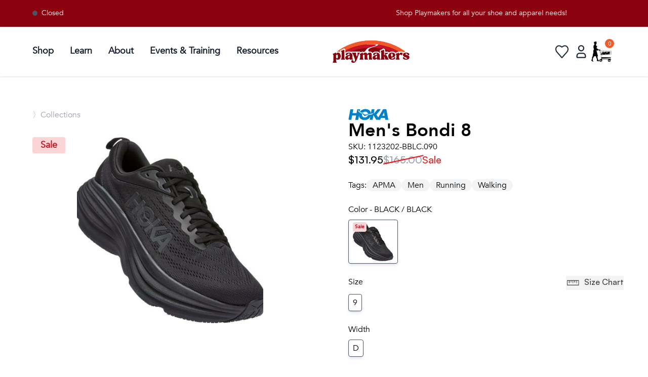

--- FILE ---
content_type: text/html
request_url: https://playmakers.com/products/bondi-8-d
body_size: 17046
content:
<!DOCTYPE html><html lang="en"><head><meta charSet="utf-8"/><meta name="viewport" content="width=device-width,initial-scale=1"/><title>Bondi 8 | Hoka Footwear | Playmakers</title><link rel="stylesheet" href="https://cdn.shopify.com/oxygen-v2/24077/8163/29056/2818897/build/_assets/reset-KNKZJIIQ.css"/><link rel="stylesheet" href="https://cdn.shopify.com/oxygen-v2/24077/8163/29056/2818897/build/_assets/app-2SXWKVQ5.css"/><link rel="stylesheet" href="https://cdn.shopify.com/oxygen-v2/24077/8163/29056/2818897/build/_assets/tailwind-NX7E7A2G.css"/><link rel="stylesheet" href="https://cdn.shopify.com/oxygen-v2/24077/8163/29056/2818897/build/_assets/autocomplete-45XAKCHP.css"/><link rel="preconnect" href="https://cdn.shopify.com"/><link rel="preconnect" href="http://localhost:3000"/><link rel="preconnect" href="https://shop.app"/><link rel="preconnect" href="https://cdn.accentuate.io"/><link rel="icon" type="image/png" href="https://cdn.shopify.com/oxygen-v2/24077/8163/29056/2818897/build/_assets/New_FavIcon-N433WAIJ.png" sizes="48x48"/><script nonce="181ee93023660739f0c580ce7c24bd06" async="">
(function(w,d,s,l,i){
  w[l]=w[l]||[];
  w[l].push({'gtm.start': new Date().getTime(),event:'gtm.js'});
  var f=d.getElementsByTagName(s)[0],
  j=d.createElement(s),dl=l!='dataLayer'?'&l='+l:'';
  j.async=true;j.src='https://www.googletagmanager.com/gtm.js?id='+i+dl;
  f.parentNode.insertBefore(j,f);
})(window,document,'script','dataLayer','GTM-KCGCC7Z8');
</script></head><body><div aria-modal="true" class="overlay gray" id="cart-aside" role="dialog"><button class="close-outside"></button><aside class="bg-gray-50"><div class="flex flex-row justify-between p-4"><h3 class="font-AvenirBold text-2xl text-gray-800">Shopping Cart</h3><button class="close"><svg class="w-[25px] h-[25px] text-gray-800 dark:text-white" aria-hidden="true" xmlns="http://www.w3.org/2000/svg" fill="none" viewBox="0 0 20 20"><path stroke="currentColor" stroke-linecap="round" stroke-linejoin="round" stroke-width="1.8" d="m13 7-6 6m0-6 6 6m6-3a9 9 0 1 1-18 0 9 9 0 0 1 18 0Z"></path></svg></button></div><main><!--$--><div class="cart-main "><div><br/><p>Looks like you haven’t added anything yet, let’s get you started!</p><br/><a data-discover="true" href="/collections/all">Continue shopping →</a></div><div class=""></div></div><!--/$--></main></aside></div><div class="bg-munson-maroon info-banner top-0 left-0 overflow-hidden w-[100%]"><div class="flex justify-between w-full p-4 px-16" data-testid="infoBanner"><div class="min-w-max flex sm:inline-block items-start mr-6 text-sm font-normal text-white w-fit"><div class="hidden sm:inline-block"><div class="flex items-center"><div class="w-2.5 h-2.5 rounded-full bg-gray-600"></div><p class="mx-2">Closed</p></div></div></div><div id="screenWidth" class="flex overflow-hidden w-full justify-center"><p class="flex text-sm font-normal text-white min-w-min" style="position:relative;white-space:nowrap;animation:scroll 40s linear infinite;transform:translateX(100%)">Shop Playmakers for all your shoe and apparel needs!</p><style>@keyframes scroll {from {transform: translateX(100%);}to {transform: translateX(-100%);}}</style></div></div></div><div data-insights-object-id="{{objectID}}" data-insights-position="{{__position}}" data-insights-query-id="{{__queryID}}" class="lg:px-16 py-2.5 sm:px-4 text-black align-middle shadow sticky top-0 bg-white z-50" data-testid="nav"><div class="mx-auto flex items-center justify-between w-full"><nav class="bg-white border-gray-200 dark:border-gray-600 dark:bg-gray-900 min-w-[135px]"><div class="flex  items-center mx-auto max-w-screen-xl py-3"><button data-drawer-target="sidebar-info" data-drawer-toggle="sidebar-info" aria-controls="sidebar-info" type="button" class="inline-flex items-center p-2 ml-3 text-sm  rounded-lg lg:hidden  focus:outline-none focus:ring-2 focus:ring-gray-200 dark:text-gray-400 dark:hover:bg-gray-700 dark:focus:ring-gray-600 mr-2"><span class="sr-only">Open sidebar</span><svg class="h-5 w-5 md:h-7 md:w-7" aria-hidden="true" xmlns="http://www.w3.org/2000/svg" fill="none" viewBox="0 0 17 14"><path stroke="currentColor" stroke-linecap="round" stroke-linejoin="round" stroke-width="1.4" d="M1 1h15M1 7h15M1 13h15"></path></svg></button><div class="flex items-center"><button><svg class="flex lg:hidden h-5 w-5 md:h-7 md:w-7" viewBox="0 0 14 14" fill="none" xmlns="http://www.w3.org/2000/svg"><path d="M10.2439 9.48242C10.9189 8.58242 11.3689 7.38242 11.3689 6.10742C11.3689 3.03242 8.8189 0.482422 5.7439 0.482422C2.6689 0.482422 0.118896 3.03242 0.118896 6.10742C0.118896 9.18242 2.6689 11.7324 5.7439 11.7324C7.0189 11.7324 8.1439 11.3574 9.1189 10.6074L12.5689 13.9824L13.6189 12.8574L10.2439 9.48242ZM5.7439 10.2324C3.4939 10.2324 1.6189 8.35742 1.6189 6.10742C1.6189 3.85742 3.4939 1.98242 5.7439 1.98242C7.9939 1.98242 9.8689 3.85742 9.8689 6.10742C9.8689 8.35742 7.9939 10.2324 5.7439 10.2324Z" fill="black" stroke-width="1.2"></path></svg></button><div class="fixed top-0 left-0 w-full bg-white null z-10 overflow-hidden transition-all duration-500 h-0"><div class="flex justify-between items-center h-full px-4"><div> </div><div class="flex flex-row justify-end"><button><svg class="w-6 h-6 text-gray-800 dark:text-white" aria-hidden="true" xmlns="http://www.w3.org/2000/svg" fill="none" viewBox="0 0 18 10"><path stroke="currentColor" stroke-linecap="round" stroke-linejoin="round" stroke-width="2" d="M13 7 7.674 1.3a.91.91 0 0 0-1.348 0L1 7"></path></svg></button></div></div></div></div><div id="mega-menu-full" class="items-center  justify-between text-sm hidden w-full lg:flex md:w-auto md:order-1 "><ul class="flex flex-col space-x-2 p-4 md:p-0 mt-4 rounded-lg bg-gray-50 md:flex-row md:space-x-8 md:mt-0 md:border-0 md:bg-white dark:bg-gray-800 md:dark:bg-gray-900 dark:border-gray-700" data-testid="nav-links"><li class="py-2 border-b-2 border-white hover:border-[#D61D1D]"><a href="/collections/all" id="mega-menu-full-dropdown-button" data-collapse-toggle="mega-menu-full-dropdown" class="flex items-center md:text-sm lg:text-lg font-bold justify-between w-full py-2 pl-3 pr-4 text-gray-900 rounded md:w-auto hover:bg-gray-100 md:hover:bg-transparent md:border-0  md:p-0 dark:text-white dark:hover-bg-gray-700 dark:hover-text-blue-500 md:dark:hover-bg-transparent dark:border-gray-700">Shop</a></li><li class="py-2 border-b-2 border-white hover:border-[#D61D1D]"><a href="/good-form" id="mega-menu-full-dropdown-button" data-collapse-toggle="mega-menu-full-dropdown" class="flex items-center md:text-sm lg:text-lg font-bold justify-between w-full py-2 pl-3 pr-4 text-gray-900 rounded md:w-auto hover:bg-gray-100 md:hover:bg-transparent md:border-0  md:p-0 dark:text-white dark:hover-bg-gray-700 dark:hover-text-blue-500 md:dark:hover-bg-transparent dark:border-gray-700">Learn</a></li><li class="py-2 border-b-2 border-white hover:border-[#D61D1D]"><a href="/about" id="mega-menu-full-dropdown-button" data-collapse-toggle="mega-menu-full-dropdown" class="flex items-center md:text-sm lg:text-lg font-bold justify-between w-full py-2 pl-3 pr-4 text-gray-900 rounded md:w-auto hover:bg-gray-100 md:hover:bg-transparent md:border-0  md:p-0 dark:text-white dark:hover-bg-gray-700 dark:hover-text-blue-500 md:dark:hover-bg-transparent dark:border-gray-700">About</a></li><li class="py-2 border-b-2 border-white hover:border-[#D61D1D]"><a href="/team-playmakers" id="mega-menu-full-dropdown-button" data-collapse-toggle="mega-menu-full-dropdown" class="flex items-center md:text-sm lg:text-lg font-bold justify-between w-full py-2 pl-3 pr-4 text-gray-900 rounded md:w-auto hover:bg-gray-100 md:hover:bg-transparent md:border-0  md:p-0 dark:text-white dark:hover-bg-gray-700 dark:hover-text-blue-500 md:dark:hover-bg-transparent dark:border-gray-700">Events &amp; Training</a></li><li class="py-2 border-b-2 border-white hover:border-[#D61D1D]"><a href="https://playmakers.com/resources" id="mega-menu-full-dropdown-button" data-collapse-toggle="mega-menu-full-dropdown" class="flex items-center md:text-sm lg:text-lg font-bold justify-between w-full py-2 pl-3 pr-4 text-gray-900  rounded md:w-auto hover:bg-gray-100 md:hover:bg-transparent md:border-0  md:p-0 dark:text-white dark:hover-bg-gray-700 dark:hover-text-blue-500 md:dark:hover-bg-transparent dark:border-gray-700">Resources</a></li></ul></div></div></nav><div class="flex items-center justify-center flex-1"><a href="/" data-testid="logo-link"><div class="max-w-[140px] mx-auto  sm:max-w-[180px] p-2 "><img src="/pm_logo_new.png" class="w-full" alt=""/></div></a></div><div class="items-center inline-flex lg:min-w-[300px] justify-items-end"><div class="hidden md:flex"></div><div class="flex items-center justify-end w-full gap-2 md:gap-2 h-full" role="navigation"><div class="hidden sm:hidden md:hidden lg:block relative"><div></div></div><a href="/favorites" data-testid="favoriteButton"><svg class="w-9 h-9 text-gray-800 dark:text-white hover:scale-125 duration-200" aria-hidden="true" xmlns="http://www.w3.org/2000/svg" fill="none" viewBox="0 0 24 24" data-testid="favoriteIcon"><path stroke="currentColor" stroke-linecap="round" stroke-linejoin="round" stroke-width="1.4" d="M12 6C6.5 1 1 8 5.8 13l6.2 7 6.2-7C23 8 17.5 1 12 6Z"></path></svg></a><!--$--><a href="/account/login" data-testid="accountLink"><svg class="w-10 h-10 text-gray-800 dark:text-white hover:scale-125 duration-200" aria-hidden="true" xmlns="http://www.w3.org/2000/svg" fill="none" viewBox="0 0 24 24" data-testid="accountButtonInactive"><path stroke="currentColor" stroke-width="1.4" d="M7 17v1c0 .6.4 1 1 1h8c.6 0 1-.4 1-1v-1a3 3 0 0 0-3-3h-4a3 3 0 0 0-3 3Zm8-9a3 3 0 1 1-6 0 3 3 0 0 1 6 0Z"></path></svg></a><!--/$--><!--$--><a href="#cart-aside" style="position:relative" class="z-9 mr-4 md:mr-2"><img src="/shopping_cart_lady_2024.jpg" class="md:w-[40px] w-[25px] md:h-[40px] h-[25px]" alt="cart-icon"/><span class="bg-okemos-orange text-white sm:text-md text-xs sm:w-[18px] sm:h-[18px] w-[15px] h-[15px] text-md flex items-center justify-center absolute pointer-events-none right-[-5px] top-[-5px] rounded-full">0</span></a><!--/$--></div></div></div></div><main class="overflow-x-hidden"><section><div class="product mt-8 md:mt-16"><div class="block md:hidden relative"><div class="flex flex-row flex-wrap gap-2 text-md font-AvenirRegular text-gray-400 p-4 pt-0 pb-0 px-8 lg:px-16"><a href="/collections/all" class="hover:cursor-pointer hover:text-gray-600 duration-200" data-testid="breadCrumbsProductAll">〉<!-- -->Collections</a></div><div class="relative"><span class="flex h-fit items-center gap-1 font-semibold dark:bg-cyan-200 dark:text-cyan-800 group-hover:bg-cyan-200 dark:group-hover:bg-cyan-300 p-1 rounded bg-red-200 text-rwl-red w-fit text-sm px-3 py-1.5 absolute top-0 left-0 z-30 ml-8 mt-8" data-testid="saleBadgeMobile"><span>Sale</span></span><img alt="Hoka One One, Bondi 8, Men, Black / Black" decoding="async" height="100" loading="lazy" sizes="(min-width: 45em) 50vw, 100vw" src="https://cdn.shopify.com/s/files/1/0258/5411/5893/products/black.black.jpg?v=1753627347&amp;width=100&amp;height=100&amp;crop=center" srcSet="https://cdn.shopify.com/s/files/1/0258/5411/5893/products/black.black.jpg?v=1753627347&amp;width=200&amp;height=200&amp;crop=center 200w, https://cdn.shopify.com/s/files/1/0258/5411/5893/products/black.black.jpg?v=1753627347&amp;width=400&amp;height=400&amp;crop=center 400w" width="100" class="max-h-[550px] object-contain mt-20 px-8" style="width:100%;aspect-ratio:1/1"/></div></div><div class="hidden product-image w-full box-border md:flex md:justify-start md:flex-col md:content-center"><div class="flex flex-row flex-wrap gap-2 text-md font-AvenirRegular text-gray-400 p-4 pt-0 pb-0 px-8 lg:px-16"><a href="/collections/all" class="hover:cursor-pointer hover:text-gray-600 duration-200" data-testid="breadCrumbsProductAll">〉<!-- -->Collections</a></div><div style="width:50vw;height:60vh;overflow:hidden;position:relative;box-sizing:border-box;padding:2rem;padding-left:4rem"><span class="flex h-fit items-center gap-1 dark:bg-cyan-200 dark:text-cyan-800 group-hover:bg-cyan-200 dark:group-hover:bg-cyan-300 p-1 rounded py-0.5 bg-red-200 text-rwl-red w-fit text-lg px-4 font-bold absolute top-0 left-0 z-30 ml-16 mt-8" data-testid="saleBadge"><span>Sale</span></span><img alt="Hoka One One, Bondi 8, Men, Black / Black" decoding="async" height="100" loading="lazy" src="https://cdn.shopify.com/s/files/1/0258/5411/5893/products/black.black.jpg?v=1753627347&amp;width=100&amp;height=100&amp;crop=center" srcSet="https://cdn.shopify.com/s/files/1/0258/5411/5893/products/black.black.jpg?v=1753627347&amp;width=200&amp;height=200&amp;crop=center 200w, https://cdn.shopify.com/s/files/1/0258/5411/5893/products/black.black.jpg?v=1753627347&amp;width=400&amp;height=400&amp;crop=center 400w" width="100" class="max-h-[60vh] mr-0 object-contain mt-0" style="width:100%;aspect-ratio:1/1;position:absolute;left:0px;top:0px;transform:scale(1);transition:transform 0.2s ease-in-out;max-width:100%;padding:2rem;padding-left:4rem" data-testid="principalImg"/></div><div class="hidden md:flex md:flex-wrap h-fit pl-16 mr-0 gap-2 md:gap-2 p-8 justify-center" data-testid="secondaryImgs"></div></div><div class="product-main pl-8 pr-8 md:pr-16 md:pt-0 flex flex-col justify-between min-w-[50vw] box-border"><div><a class="vendor-logo" href="/collections/hoka"><img alt="Hoka" decoding="async" loading="lazy" src="https://cdn.accentuate.io/7181749813432/11337383870517/hoka-logo-2023-blue-v1676783089797.svg?289x82=&amp;width=100&amp;crop=center" srcSet="https://cdn.accentuate.io/7181749813432/11337383870517/hoka-logo-2023-blue-v1676783089797.svg?289x82=&amp;width=200&amp;crop=center 200w, https://cdn.accentuate.io/7181749813432/11337383870517/hoka-logo-2023-blue-v1676783089797.svg?289x82=&amp;width=400&amp;crop=center 400w, https://cdn.accentuate.io/7181749813432/11337383870517/hoka-logo-2023-blue-v1676783089797.svg?289x82=&amp;width=600&amp;crop=center 600w, https://cdn.accentuate.io/7181749813432/11337383870517/hoka-logo-2023-blue-v1676783089797.svg?289x82=&amp;width=800&amp;crop=center 800w, https://cdn.accentuate.io/7181749813432/11337383870517/hoka-logo-2023-blue-v1676783089797.svg?289x82=&amp;width=1000&amp;crop=center 1000w, https://cdn.accentuate.io/7181749813432/11337383870517/hoka-logo-2023-blue-v1676783089797.svg?289x82=&amp;width=1200&amp;crop=center 1200w, https://cdn.accentuate.io/7181749813432/11337383870517/hoka-logo-2023-blue-v1676783089797.svg?289x82=&amp;width=1400&amp;crop=center 1400w, https://cdn.accentuate.io/7181749813432/11337383870517/hoka-logo-2023-blue-v1676783089797.svg?289x82=&amp;width=1600&amp;crop=center 1600w, https://cdn.accentuate.io/7181749813432/11337383870517/hoka-logo-2023-blue-v1676783089797.svg?289x82=&amp;width=1800&amp;crop=center 1800w, https://cdn.accentuate.io/7181749813432/11337383870517/hoka-logo-2023-blue-v1676783089797.svg?289x82=&amp;width=2000&amp;crop=center 2000w, https://cdn.accentuate.io/7181749813432/11337383870517/hoka-logo-2023-blue-v1676783089797.svg?289x82=&amp;width=2200&amp;crop=center 2200w, https://cdn.accentuate.io/7181749813432/11337383870517/hoka-logo-2023-blue-v1676783089797.svg?289x82=&amp;width=2400&amp;crop=center 2400w, https://cdn.accentuate.io/7181749813432/11337383870517/hoka-logo-2023-blue-v1676783089797.svg?289x82=&amp;width=2600&amp;crop=center 2600w, https://cdn.accentuate.io/7181749813432/11337383870517/hoka-logo-2023-blue-v1676783089797.svg?289x82=&amp;width=2800&amp;crop=center 2800w, https://cdn.accentuate.io/7181749813432/11337383870517/hoka-logo-2023-blue-v1676783089797.svg?289x82=&amp;width=3000&amp;crop=center 3000w" width="100" style="width:15%" data-testid="brandLink"/></a><div class="flex flex-col justify-between"><h1 class="mt-8 text-4xl font-AvenirBold">Men&#x27;s <!-- -->Bondi 8</h1><p class="font-AvenirRegular ">SKU: <!-- -->1123202-BBLC.090</p></div><div class="product-price font-SatoshiMedium text-xl"><div class="product-price-on-sale"><div>$131.95</div><div class="text-gray-400" style="position:relative;display:inline-block"><div>$165.00</div><div style="position:absolute;left:0;top:75%;width:105%;border-bottom:2px solid red;transform:rotate(-12deg);transform-origin:left top"></div></div><p class="font-Satoshi text-red-600"> Sale</p></div></div><br/><div class="flex flex-row gap-4"><p>Tags:</p><ul class=" tags flex flex-row flex-wrap gap-2"><li class="tags bg-gray-100 rounded-full items-center justify-center px-2 md:px-3 whitespace-nowrap hover:bg-gray-200 duration-200"><a href="https://playmakers.com/collections/all?shopify_products%5Bquery%5D=apma">APMA</a></li><li class="tags bg-gray-100 rounded-full items-center justify-center px-2 md:px-3 whitespace-nowrap hover:bg-gray-200 duration-200"><a href="https://playmakers.com/collections/all?shopify_products%5Bquery%5D=men">Men</a></li><li class="tags bg-gray-100 rounded-full items-center justify-center px-2 md:px-3 whitespace-nowrap hover:bg-gray-200 duration-200"><a href="https://playmakers.com/collections/all?shopify_products%5Bquery%5D=running">Running</a></li><li class="tags bg-gray-100 rounded-full items-center justify-center px-2 md:px-3 whitespace-nowrap hover:bg-gray-200 duration-200"><a href="https://playmakers.com/collections/all?shopify_products%5Bquery%5D=walking">Walking</a></li></ul></div><br/><!--$--><div class="product-form"><div class="product-options"><div class="flex flex-row justify-between"><h5>Color - BLACK / BLACK</h5></div><div class="product-options-grid gap-2 mt-2 m-0"><a class="product-options-item rounded border hover:shadow-md transition-all duration-300 ease-in-out shadow-md border-gray-600" data-discover="true" href="/products/bondi-8-d?Color=BLACK+%2F+BLACK"><div class="relative"><img src="https://cdn.shopify.com/s/files/1/0258/5411/5893/products/black.black.jpg?v=1753627347" alt="Hoka One One, Bondi 8, Men, Black / Black" class="w-20"/><span class="flex h-fit items-center gap-1 font-semibold dark:bg-cyan-200 dark:text-cyan-800 group-hover:bg-cyan-200 dark:group-hover:bg-cyan-300 p-1 rounded py-0.5 bg-red-200 text-rwl-red w-fit px-1 text-[10px] absolute top-0 left-0 z-10" data-testid="colorVariantSaleBadge-BLACK / BLACK"><span>Sale</span></span></div></a></div><br/></div><div class="product-options"><div class="flex flex-row justify-between"><h5>Size </h5><div><button class="flex flex-row font-SatoshiMedium hover:underline transition-opacity duration-300 ease-in-out opacity-75 hover:opacity-100"><img class="mr-2" src="/sizeChartRuler.svg" alt="sizeChartRuler"/>Size Chart</button></div></div><div class="product-options-grid gap-2 mt-2 m-0"><a class="product-options-item rounded border hover:shadow-md transition-all duration-300 ease-in-out shadow-md border-gray-600" data-discover="true" href="/products/bondi-8-d?Size=9"><p data-testid="size"> <!-- -->9</p></a></div><br/></div><div class="product-options"><div class="flex flex-row justify-between"><h5>Width </h5></div><div class="product-options-grid gap-2 mt-2 m-0"><a class="product-options-item rounded border hover:shadow-md transition-all duration-300 ease-in-out shadow-md border-gray-600" data-discover="true" href="/products/bondi-8-d?Width=D"><p data-testid="size"> <!-- -->D</p></a></div><br/></div><div class="mb-4"><div class="rounded-md w-fit min-w-[100px] text-xl bg-gray-100 items-center justify-between "><button class="rounded-lg font-AvenirBold  px-3 py-1 mr-2 hover:bg-gray-200">-</button><span class="mx-4">1</span><button class="rounded-lg text-gray-300 font-AvenirBold px-3 py-1 ml-2" disabled="">+</button></div></div><br/><form method="post" action="/cart"><input type="hidden" name="cartFormInput" value="{&quot;action&quot;:&quot;LinesAdd&quot;,&quot;inputs&quot;:{&quot;lines&quot;:[{&quot;merchandiseId&quot;:&quot;gid://shopify/ProductVariant/41764805476536&quot;,&quot;quantity&quot;:1}]}}"/><div class=" add-to-cart w-full flex items-center gap-2"><input name="analytics" type="hidden"/><button type="submit" data-insights-object-id="{{objectID}}" data-insights-position="{{__position}}" data-insights-query-id="{{__queryID}}" class=" add-to-cart-button font-AvenirBold text-xl bg-rwl-red hover:bg-munson-maroon p-2 rounded-full w-full px-12" style="color:white" data-testid="add-to-cart-button">Add to Cart</button><div><svg class="product-page-favorite w-10 h-10 text-gray-800 dark:text-white hover:scale-125 duration-200" aria-hidden="true" xmlns="http://www.w3.org/2000/svg" fill="none" viewBox="0 0 24 24"><path stroke="currentColor" stroke-linecap="round" stroke-linejoin="round" stroke-width="1.4" d="M12 6C6.5 1 1 8 5.8 13l6.2 7 6.2-7C23 8 17.5 1 12 6Z"></path></svg></div></div></form><div class="text-center mt-3"><div class="inline-block"><div class="text-center"><p class="inline-block">Pay in full or in 4 interest-free installments of<!-- --> <span class="font-bold">$<!-- -->32.99</span> <!-- -->with<!-- --> <img src="/ShopPayColor.png" alt="Payment Method Logo" class="h-4 inline-block align-middle"/><span class="cursor-pointer underline hover:text-blue-500 ml-2">Learn more</span></p></div></div></div></div><div class="mt-16"><div class="border-t border-b border-black"><div class="grid grid-cols-1 justify-center "><div class="flex flex-row justify-between"><h2 class="font-AvenirBold md:text-2xl text-xl p-4">The Rundown</h2><svg class="w-[15px] h-[15px] md:w-[17px] md:h-[17px] text-gray-800 dark:text-white justify-center items-center mt-6 mr-2 transform  " aria-hidden="true" xmlns="http://www.w3.org/2000/svg" fill="none" viewBox="0 0 14 8"><path stroke="currentColor" stroke-linecap="round" stroke-linejoin="round" stroke-width="2.7" d="m1 1 5.326 5.7a.909.909 0 0 0 1.348 0L13 1"></path></svg></div></div></div></div><!--/$--><br/></div></div></div></section></main><div class="w-full p-8 md:p-16 flex flex-col md:flex-row gap-8 md:gap-16 justify-between " data-testid="preFooter"><div class="mb-8 md:mb-0 md:w-1/4"><h1 class="text-2xl font-AvenirBold">Come Visit Us</h1><ul><li>2299 West Grand River Ave.</li><li>Okemos, MI 48864</li><li><a href="tel:517-349-3803">517-349-3803</a></li><div class="flex items-center space-x-2"><i><svg stroke="currentColor" fill="currentColor" stroke-width="0" viewBox="0 0 512 512" height="1em" width="1em" xmlns="http://www.w3.org/2000/svg"><path d="M249.4 25.4c12.5-12.5 32.8-12.5 45.3 0s12.5 32.8 0 45.3L269.3 96 416 96c53 0 96 43 96 96v32c0 17.7-14.3 32-32 32s-32-14.3-32-32V192c0-17.7-14.3-32-32-32l-146.7 0 25.4 25.4c12.5 12.5 12.5 32.8 0 45.3s-32.8 12.5-45.3 0l-80-80c-12.5-12.5-12.5-32.8 0-45.3l80-80zm13.3 256l80 80c12.5 12.5 12.5 32.8 0 45.3l-80 80c-12.5 12.5-32.8 12.5-45.3 0s-12.5-32.8 0-45.3L242.7 416 96 416c-17.7 0-32 14.3-32 32v32c0 17.7-14.3 32-32 32s-32-14.3-32-32V448c0-53 43-96 96-96l146.7 0-25.4-25.4c-12.5-12.5-12.5-32.8 0-45.3s32.8-12.5 45.3 0zM384 384a64 64 0 1 1 128 0 64 64 0 1 1 -128 0zM64 192A64 64 0 1 1 64 64a64 64 0 1 1 0 128z"></path></svg></i><a rel="noopener noreferrer" href="https://maps.google.com/maps/dir//Playmakers+2299+W+Grand+River+Ave+Okemos,+MI+48864/@42.7227589,-84.4357544,14z/data=!4m5!4m4!1m0!1m2!1m1!1s0x8822dd53852ccc0b:0x922bd0d5fae6ad7c" target="_blank"><h1 class="font-SatoshiMedium">Directions</h1></a></div></ul></div><div class="mb-8 md:mb-0 md:w-1/4"><h1 class="text-2xl font-AvenirBold">Hours</h1><ul><li><span class="font-AvenirBold">Monday - Friday</span> <!-- -->11:00am - 7:00pm</li><li><span class="font-AvenirBold">Saturday</span> <!-- -->10:00am - 5:00pm</li><li><span class="font-AvenirBold">Sunday</span> <!-- -->Closed</li></ul></div><div class="mb-8 md:mb-0 md:w-1/4"><h1 class="text-2xl font-AvenirBold mb-4">Social</h1><ul class="flex space-x-2 items-center"><a class="text-2xl" href="https://www.facebook.com/Playmakersfit" target="_blank" rel="noopener noreferrer"><img class="w-6" src="https://growing-moonlight-c9cb750c3b.media.strapiapp.com/image_6cd4911a64.png"/></a><a class="text-2xl" href="https://www.instagram.com/playmakersfit/?hl=en" target="_blank" rel="noopener noreferrer"><img class="w-6" src="https://growing-moonlight-c9cb750c3b.media.strapiapp.com/image_cf7dc43434.png"/></a><a class="text-2xl" href="https://www.strava.com/clubs/playmakers" target="_blank" rel="noopener noreferrer"><img class="w-6" src="https://growing-moonlight-c9cb750c3b.media.strapiapp.com/image_6f7b61127d.png"/></a><a class="text-2xl" href="https://www.youtube.com/@playmakersfit" target="_blank" rel="noopener noreferrer"><img class="w-6" src="https://growing-moonlight-c9cb750c3b.media.strapiapp.com/image_0dfb54badd.png"/></a><a class="text-2xl" href="https://www.tiktok.com/@playmakersfit_" target="_blank" rel="noopener noreferrer"><img class="w-6" src="https://growing-moonlight-c9cb750c3b.media.strapiapp.com/Tik_Tok_Thumbnail_7da4b7ab7e.png"/></a></ul></div><div class="mb-8 md:mb-0 md:w-1/4 justify-end"><figure><a href="https://www.therunningevent.com/best-running-stores-2025" target="_blank" rel="noopener noreferrer"><img class="w-20 mb-4" src="/2025-best-running-stores-Logo.svg" alt=""/></a></figure><figure><a href="https://www.runningdiversity.com" target="_blank" rel="noopener noreferrer"><img class="w-20" src="/RIDC_Logo_Letters_Color_RGB_LG1.png" alt=""/></a></figure></div></div><footer data-testid="flowbite-footer" class="bg-munson-maroon flex flex-col md:justify-between w-full p-6"><div class="w-full px-8 md:px-16 mt-8"><div class="flex flex-col w-full justify-between"><div class="flex flex-col md:flex-row md:justify-between"><div><a data-testid="flowbite-footer-brand" href="/" class="mb-4 flex items-center sm:mb-0" width="250" height="90"><img alt="PM Logo" src="/pm_logo_white.png" class="h-16"/><span data-testid="flowbite-footer-brand-span" class="self-center whitespace-nowrap text-2xl font-semibold text-gray-800 dark:text-white"></span></a></div><form class="flex flex-col md:flex-row"><h2 class="mb-6 mr-6 md:ml-6 md:mr-0 lg:mr-6 text-lg mt-8 md:mt-0 font-AvenirBold text-white">Get updates from Playmakers</h2><div class="flex flex-col items-start mb-8 md:mb-0"><div class="flex items-center"><input type="email" placeholder="Email" class="mb-6 text-white text-sm border-b-2 border-l-0 border-r-0 border-t-0 border-white placeholder-font-light placeholder-white bg-munson-maroon submit-input-email-subscription" value=""/><button type="submit" class="mb-8"><svg width="20" height="20" viewBox="0 0 27 27" fill="none" class="transform transition-transform duration-1000 ease-in-out hover:scale-110"><defs></defs><circle r="11.5" cx="13.5" cy="13.5" fill="none" stroke="white" stroke-width="1"></circle><g clip-path="url(#clip0_49_3)"><path d="M13.3832 21.1554L11.6743 19.4464L16.2246 14.8953H5.49683V12.4773H16.2246L11.6743 7.92537L13.384 6.21484L19.999 12.8306C20.1114 12.9428 20.2006 13.0761 20.2614 13.2228C20.3222 13.3695 20.3536 13.5267 20.3536 13.6855C20.3536 13.8443 20.3222 14.0016 20.2614 14.1482C20.2006 14.2949 20.1114 14.4282 19.999 14.5404L13.384 21.1554H13.3832Z" fill="#FFFFFF" transform=""></path></g></svg></button></div></div></form></div><div class="flex flex-row grid-cols-1 flex-wrap justify-between sm:mt-4 sm:grid-cols-7 sm:gap-3"><div class="w-fit lg:col-span-1"><p class="lg:w-[250px] max-w-[60vw] xl:w-[350px] text-sm text-white pt-4 pb-6">At Playmakers, we understand that the land on which we run, walk, and live is the ancestral and traditional lands of the Odawa, Ojibwe, and Potawatomi people. We acknowledge the significance of this land and pledge to uphold, respect, and honor indigenous communities, while also acknowledging the intricate and painful history they have endured.</p></div><div class="w-full lg:w-fit justify-between md:w-auto md:col-span-1"><h1 class="text-white font-AvenirBold text-xl pb-4 pt-4 md:pt-0">Shop</h1><ul data-testid="footer-groupLink" class="flex flex-wrap text-sm dark:text-white flex-col space-y-4 text-white text-opacity-70"><li class="last:mr-0 md:mr-6 mt-0 mb-0"><a href="/collections/men" class="hover:underline">Men</a></li><li class="last:mr-0 md:mr-6 mt-0 mb-0"><a href="/collections/women" class="hover:underline">Women</a></li><li class="last:mr-0 md:mr-6 mt-0 mb-0"><a href="/collections/kids" class="hover:underline">Kids</a></li></ul></div><div class="w-full lg:w-fit justify-between md:w-auto md:col-span-1"><h1 class="text-white font-AvenirBold text-xl pb-4 pt-4 md:pt-0">Learn</h1><ul data-testid="footer-groupLink" class="flex flex-wrap text-sm dark:text-white flex-col space-y-4 text-white text-opacity-70"><li class="last:mr-0 md:mr-6 mt-0 mb-0"><a href="https://www.playmakers.com/good-form" class="hover:underline">Good Form</a></li><li class="last:mr-0 md:mr-6 mt-0 mb-0"><a href="/injury-education-and-clinics" class="hover:underline">Injury Clinics</a></li><li class="last:mr-0 md:mr-6 mt-0 mb-0"><a href="/fit-process" class="hover:underline">Fit Process</a></li><li class="last:mr-0 md:mr-6 mt-0 mb-0"><a href="/blog" class="hover:underline">Blog</a></li></ul></div><div class="w-full lg:w-fit justify-between md:w-auto md:col-span-1"><h1 class="text-white font-AvenirBold text-xl pb-4 pt-4 md:pt-0">About</h1><ul data-testid="footer-groupLink" class="flex flex-wrap text-sm dark:text-white flex-col space-y-4 text-white text-opacity-70"><li class="last:mr-0 md:mr-6 mt-0 mb-0"><a href="/about" class="hover:underline">Who We Are</a></li><li class="last:mr-0 md:mr-6 mt-0 mb-0"><a href="/playmakers-fit-foundation" class="hover:underline">Playmakers Foundation</a></li><li class="last:mr-0 md:mr-6 mt-0 mb-0"><a href="/giving-back" class="hover:underline">Giving Back</a></li><li class="last:mr-0 md:mr-6 mt-0 mb-0"><a href="/inside-the-store" class="hover:underline">Inside the Store</a></li></ul></div><div class="w-full lg:w-fit justify-between md:w-auto md:col-span-1"><h1 class="text-white font-AvenirBold text-xl pb-4 pt-4 md:pt-0">Events</h1><ul data-testid="footer-groupLink" class="flex flex-wrap text-sm dark:text-white flex-col space-y-4 text-white text-opacity-70"><li class="last:mr-0 md:mr-6 mt-0 mb-0"><a href="/team-playmakers" class="hover:underline">Team Playmakers</a></li><li class="last:mr-0 md:mr-6 mt-0 mb-0"><a href="https://www.playmakers.com/playmakers-races" class="hover:underline">Playmakers Races</a></li><li class="last:mr-0 md:mr-6 mt-0 mb-0"><a href="/community-races" class="hover:underline">Community</a></li><li class="last:mr-0 md:mr-6 mt-0 mb-0"><a href="/prep-school-running" class="hover:underline">Prep &amp; Youth Running</a></li></ul></div></div></div><hr data-testid="footer-divider" class="my-6 border-gray-200 sm:mx-auto dark:border-gray-700 lg:my-8 text-white mt-8 w-full"/><div class="sm:flex sm:items-center sm:justify-between"><div data-testid="flowbite-footer-copyright" class="text-sm dark:text-gray-400 sm:text-center text-white mb-4">© <!-- -->2026<a href="//" class="ml-1 hover:underline">Playmakers</a></div></div></div></footer><script nonce="181ee93023660739f0c580ce7c24bd06">((i,s)=>{if(!window.history.state||!window.history.state.key){let l=Math.random().toString(32).slice(2);window.history.replaceState({key:l},"")}try{let d=JSON.parse(sessionStorage.getItem(i)||"{}")[s||window.history.state.key];typeof d=="number"&&window.scrollTo(0,d)}catch(l){console.error(l),sessionStorage.removeItem(i)}})("positions", null)</script><link rel="modulepreload" href="https://cdn.shopify.com/oxygen-v2/24077/8163/29056/2818897/build/manifest-CE54F21B.js"/><link rel="modulepreload" href="https://cdn.shopify.com/oxygen-v2/24077/8163/29056/2818897/build/entry.client-GEZBSVP6.js"/><link rel="modulepreload" href="https://cdn.shopify.com/oxygen-v2/24077/8163/29056/2818897/build/_shared/chunk-KRBOYPIY.js"/><link rel="modulepreload" href="https://cdn.shopify.com/oxygen-v2/24077/8163/29056/2818897/build/_shared/chunk-BBMJOHIA.js"/><link rel="modulepreload" href="https://cdn.shopify.com/oxygen-v2/24077/8163/29056/2818897/build/_shared/chunk-3PXRQUM7.js"/><link rel="modulepreload" href="https://cdn.shopify.com/oxygen-v2/24077/8163/29056/2818897/build/_shared/chunk-CL6XHS2C.js"/><link rel="modulepreload" href="https://cdn.shopify.com/oxygen-v2/24077/8163/29056/2818897/build/_shared/chunk-AGCK3GNT.js"/><link rel="modulepreload" href="https://cdn.shopify.com/oxygen-v2/24077/8163/29056/2818897/build/_shared/chunk-6LYODAX5.js"/><link rel="modulepreload" href="https://cdn.shopify.com/oxygen-v2/24077/8163/29056/2818897/build/_shared/chunk-2RFS5MEV.js"/><link rel="modulepreload" href="https://cdn.shopify.com/oxygen-v2/24077/8163/29056/2818897/build/_shared/chunk-VEWOXDZW.js"/><link rel="modulepreload" href="https://cdn.shopify.com/oxygen-v2/24077/8163/29056/2818897/build/_shared/chunk-Q2Z32XDZ.js"/><link rel="modulepreload" href="https://cdn.shopify.com/oxygen-v2/24077/8163/29056/2818897/build/_shared/chunk-A5MUIKYM.js"/><link rel="modulepreload" href="https://cdn.shopify.com/oxygen-v2/24077/8163/29056/2818897/build/_shared/chunk-BPNZL6QL.js"/><link rel="modulepreload" href="https://cdn.shopify.com/oxygen-v2/24077/8163/29056/2818897/build/_shared/chunk-DOX45EFC.js"/><link rel="modulepreload" href="https://cdn.shopify.com/oxygen-v2/24077/8163/29056/2818897/build/_shared/chunk-5CAADZ7A.js"/><link rel="modulepreload" href="https://cdn.shopify.com/oxygen-v2/24077/8163/29056/2818897/build/_shared/chunk-6LAOOXZL.js"/><link rel="modulepreload" href="https://cdn.shopify.com/oxygen-v2/24077/8163/29056/2818897/build/_shared/chunk-MSLX3CM3.js"/><link rel="modulepreload" href="https://cdn.shopify.com/oxygen-v2/24077/8163/29056/2818897/build/_shared/chunk-CXLQXWVV.js"/><link rel="modulepreload" href="https://cdn.shopify.com/oxygen-v2/24077/8163/29056/2818897/build/_shared/chunk-4K2EKC5Q.js"/><link rel="modulepreload" href="https://cdn.shopify.com/oxygen-v2/24077/8163/29056/2818897/build/_shared/chunk-PHMFDYQU.js"/><link rel="modulepreload" href="https://cdn.shopify.com/oxygen-v2/24077/8163/29056/2818897/build/_shared/chunk-EMDNKJBD.js"/><link rel="modulepreload" href="https://cdn.shopify.com/oxygen-v2/24077/8163/29056/2818897/build/root-CX2P44ZD.js"/><link rel="modulepreload" href="https://cdn.shopify.com/oxygen-v2/24077/8163/29056/2818897/build/_shared/chunk-535J6TXZ.js"/><link rel="modulepreload" href="https://cdn.shopify.com/oxygen-v2/24077/8163/29056/2818897/build/_shared/chunk-FTC755PZ.js"/><link rel="modulepreload" href="https://cdn.shopify.com/oxygen-v2/24077/8163/29056/2818897/build/_shared/chunk-WPF4EYTW.js"/><link rel="modulepreload" href="https://cdn.shopify.com/oxygen-v2/24077/8163/29056/2818897/build/routes/products.$handle-G5DSPL5C.js"/><script nonce="181ee93023660739f0c580ce7c24bd06">window.__remixContext = {"future":{"v3_fetcherPersist":false,"v3_relativeSplatPath":false,"v3_throwAbortReason":false,"v3_routeConfig":false,"v3_singleFetch":false,"v3_lazyRouteDiscovery":false,"unstable_optimizeDeps":false},"state":{"loaderData":{"root":{"cart":{},"footer":{},"header":{"shop":{"id":"gid://shopify/Shop/25854115893","name":"Playmakers","description":"Playmakers is an award-winning footwear and apparel store which has helped customers run, walk, and live better since 1981. Move more and move better with comfortable shoes just for you. Shop Playmakers online and receive free U.S. shipping!","primaryDomain":{"url":"https://playmakersfit.com"},"brand":{"logo":null}},"menu":{"id":"gid://shopify/Menu/108473319477","items":[{"id":"gid://shopify/MenuItem/278380052533","resourceId":null,"tags":[],"title":"About","type":"HTTP","url":"https://www.playmakers.com/about/","items":[{"id":"gid://shopify/MenuItem/278606184501","resourceId":null,"tags":[],"title":"Shop In-Store","type":"HTTP","url":"https://www.playmakers.com/about/shop-in-store/"},{"id":"gid://shopify/MenuItem/278393323573","resourceId":null,"tags":[],"title":"Virtual Fit Session","type":"HTTP","url":"https://www.playmakers.com/homefit-process/"},{"id":"gid://shopify/MenuItem/278380150837","resourceId":null,"tags":[],"title":"Explore the Store","type":"HTTP","url":"https://www.playmakers.com/inside-the-store/"},{"id":"gid://shopify/MenuItem/278380216373","resourceId":null,"tags":[],"title":"Directions","type":"HTTP","url":"https://www.playmakers.com/about/#location"},{"id":"gid://shopify/MenuItem/278380249141","resourceId":null,"tags":[],"title":"Contact","type":"HTTP","url":"https://www.playmakers.com/about/#contact"}]},{"id":"gid://shopify/MenuItem/278380281909","resourceId":null,"tags":[],"title":"Learn","type":"HTTP","url":"https://playmakersfit.com#","items":[{"id":"gid://shopify/MenuItem/278380314677","resourceId":null,"tags":[],"title":"Blog","type":"HTTP","url":"https://www.playmakers.com/blog/"},{"id":"gid://shopify/MenuItem/278380347445","resourceId":null,"tags":[],"title":"Good Form","type":"HTTP","url":"https://www.playmakers.com/good-form"},{"id":"gid://shopify/MenuItem/278380478517","resourceId":null,"tags":[],"title":"Injury Articles","type":"HTTP","url":"https://www.playmakers.com/injury-education-and-clinics/#articles"},{"id":"gid://shopify/MenuItem/278380511285","resourceId":null,"tags":[],"title":"Injury Clinics","type":"HTTP","url":"https://www.playmakers.com/injury-education-and-clinics/"}]},{"id":"gid://shopify/MenuItem/278380544053","resourceId":null,"tags":[],"title":"Races \u0026 Events","type":"HTTP","url":"https://www.playmakers.com/races/","items":[{"id":"gid://shopify/MenuItem/278380576821","resourceId":null,"tags":[],"title":"Playmakers Races","type":"HTTP","url":"https://www.playmakers.com/races/playmakers-races/"},{"id":"gid://shopify/MenuItem/278380609589","resourceId":null,"tags":[],"title":"Races in Greater Lansing","type":"HTTP","url":"https://glraces.playmakers.com/"},{"id":"gid://shopify/MenuItem/278380642357","resourceId":null,"tags":[],"title":"Race Results","type":"HTTP","url":"https://www.playmakers.com/race-results"},{"id":"gid://shopify/MenuItem/278380707893","resourceId":null,"tags":[],"title":"Prep \u0026 Youth Running","type":"HTTP","url":"https://www.playmakers.com/races/prep-school/"},{"id":"gid://shopify/MenuItem/278380773429","resourceId":null,"tags":[],"title":"Race Review","type":"HTTP","url":"https://www.playmakers.com/races/#race-feedback"}]},{"id":"gid://shopify/MenuItem/278380806197","resourceId":null,"tags":[],"title":"Community","type":"HTTP","url":"https://playmakersfit.com#","items":[{"id":"gid://shopify/MenuItem/278380838965","resourceId":null,"tags":[],"title":"Training Teams","type":"HTTP","url":"https://www.playmakers.com/playmakers-fit-foundation/team-playmakers/"},{"id":"gid://shopify/MenuItem/278380871733","resourceId":null,"tags":[],"title":"Playmakers Fitness Foundation","type":"HTTP","url":"https://www.playmakers.com/playmakers-fit-foundation/"},{"id":"gid://shopify/MenuItem/278380904501","resourceId":null,"tags":[],"title":"Giving Back","type":"HTTP","url":"https://www.playmakers.com/giving-back/"},{"id":"gid://shopify/MenuItem/278380937269","resourceId":null,"tags":[],"title":"Request Support","type":"HTTP","url":"https://www.playmakers.com/giving-back#request-support"}]},{"id":"gid://shopify/MenuItem/278381101109","resourceId":null,"tags":[],"title":"Shop","type":"HTTP","url":"https://shop.playmakers.com/collections/all?sort_by=manual","items":[{"id":"gid://shopify/MenuItem/278381133877","resourceId":null,"tags":[],"title":"Footwear","type":"HTTP","url":"https://shop.playmakers.com/collections/footwear"},{"id":"gid://shopify/MenuItem/278381330485","resourceId":null,"tags":[],"title":"Socks","type":"HTTP","url":"https://shop.playmakers.com/collections/socks"},{"id":"gid://shopify/MenuItem/278381494325","resourceId":null,"tags":[],"title":"Apparel","type":"HTTP","url":"https://shop.playmakers.com/collections/apparel"},{"id":"gid://shopify/MenuItem/278381592629","resourceId":null,"tags":[],"title":"Accessories","type":"HTTP","url":"https://shop.playmakers.com/collections/accessories"},{"id":"gid://shopify/MenuItem/278381920309","resourceId":null,"tags":[],"title":"Collections","type":"HTTP","url":"https://shop.playmakers.com/collections/all"}]},{"id":"gid://shopify/MenuItem/278382149685","resourceId":null,"tags":[],"title":"Men","type":"HTTP","url":"https://shop.playmakers.com/collections/all?sort_by=created-descending\u0026gf_80945=150471442485","items":[{"id":"gid://shopify/MenuItem/278382182453","resourceId":null,"tags":[],"title":"Men","type":"HTTP","url":"https://shop.playmakers.com/collections/all?sort_by=created-descending\u0026gf_80945=150471442485"},{"id":"gid://shopify/MenuItem/278382247989","resourceId":null,"tags":[],"title":"Footwear","type":"HTTP","url":"https://shop.playmakers.com/collections/footwear?gf_95232=150471442485"},{"id":"gid://shopify/MenuItem/278382477365","resourceId":null,"tags":[],"title":"Apparel","type":"HTTP","url":"https://shop.playmakers.com/collections/apparel?gf_188624=150471442485"},{"id":"gid://shopify/MenuItem/278382608437","resourceId":null,"tags":[],"title":"Socks","type":"HTTP","url":"https://shop.playmakers.com/collections/socks?gf_89446=150471442485"},{"id":"gid://shopify/MenuItem/278382673973","resourceId":null,"tags":[],"title":"Accessories","type":"HTTP","url":"https://shop.playmakers.com/collections/accessories"}]},{"id":"gid://shopify/MenuItem/278382739509","resourceId":null,"tags":[],"title":"Women","type":"HTTP","url":"https://shop.playmakers.com/collections/all?sort_by=created-descending\u0026gf_80945=150470656053","items":[{"id":"gid://shopify/MenuItem/278382772277","resourceId":null,"tags":[],"title":"Women","type":"HTTP","url":"https://shop.playmakers.com/collections/all?sort_by=created-descending\u0026gf_80945=150470656053"},{"id":"gid://shopify/MenuItem/278382837813","resourceId":null,"tags":[],"title":"Footwear","type":"HTTP","url":"https://shop.playmakers.com/collections/all?gf_80945=150470656053\u0026gf_80998=138410688565"},{"id":"gid://shopify/MenuItem/278383067189","resourceId":null,"tags":[],"title":"Apparel","type":"HTTP","url":"https://shop.playmakers.com/collections/apparel?gf_80945=150470656053\u0026gf_188624=150470656053"},{"id":"gid://shopify/MenuItem/278383231029","resourceId":null,"tags":[],"title":"Socks","type":"HTTP","url":"https://shop.playmakers.com/collections/socks?gf_89446=150470656053"},{"id":"gid://shopify/MenuItem/278383296565","resourceId":null,"tags":[],"title":"Accessories","type":"HTTP","url":"https://shop.playmakers.com/collections/accessories"}]},{"id":"gid://shopify/MenuItem/278383525941","resourceId":null,"tags":[],"title":"Kids","type":"HTTP","url":"https://shop.playmakers.com/collections/all?gf_80945=150484418613","items":[{"id":"gid://shopify/MenuItem/405366472888","resourceId":null,"tags":[],"title":"Kids","type":"HTTP","url":"https://shop.playmakers.com/collections/all?gf_80945=150484418613"},{"id":"gid://shopify/MenuItem/278383624245","resourceId":null,"tags":[],"title":"Footwear","type":"HTTP","url":"https://shop.playmakers.com/collections/footwear?gf_95232=150484418613"},{"id":"gid://shopify/MenuItem/283193802805","resourceId":null,"tags":[],"title":"Apparel","type":"HTTP","url":"https://shop.playmakers.com/collections/apparel?gf_80945=150470656053\u0026gf_188624=150484418613"},{"id":"gid://shopify/MenuItem/405366800568","resourceId":null,"tags":[],"title":"Socks","type":"HTTP","url":"https://shop.playmakers.com/collections/socks?gf_89446=150484418613"},{"id":"gid://shopify/MenuItem/405367587000","resourceId":null,"tags":[],"title":"Accessories","type":"HTTP","url":"https://shop.playmakers.com/collections/accessories"}]},{"id":"gid://shopify/MenuItem/278380970037","resourceId":null,"tags":[],"title":"Sale","type":"HTTP","url":"https://shop.playmakers.com/collections/sale?sort_by=manual","items":[{"id":"gid://shopify/MenuItem/278452666421","resourceId":null,"tags":[],"title":"Footwear","type":"HTTP","url":"https://shop.playmakers.com/collections/sale?gf_80998=138410688565\u0026gf_192237=1.00%3A99.00"},{"id":"gid://shopify/MenuItem/278452764725","resourceId":null,"tags":[],"title":"Apparel","type":"HTTP","url":"https://shop.playmakers.com/collections/sale?gf_80993=150483959861\u0026gf_192237=1.00%3A99.00"},{"id":"gid://shopify/MenuItem/278452863029","resourceId":null,"tags":[],"title":"Socks","type":"HTTP","url":"https://shop.playmakers.com/collections/sale?gf_80980=150151462965\u0026gf_192237=1.00%3A99.00"},{"id":"gid://shopify/MenuItem/405359198392","resourceId":null,"tags":[],"title":"Accessories","type":"HTTP","url":"https://shop.playmakers.com/collections/sale?gf_192237=1.00%3A99.00\u0026gf_248902=138410557493"},{"id":"gid://shopify/MenuItem/278452895797","resourceId":null,"tags":[],"title":"ALL SALE","type":"HTTP","url":"https://shop.playmakers.com/collections/sale?sort_by=manual"}]}]}},"isLoggedIn":{},"publicStoreDomain":"playmakers-dev.myshopify.com","dataSSR":{"data":[{"id":12,"documentId":"cdnc1492ch16lo695y67659i","attributes":{"createdAt":"2023-11-16T16:39:55.662Z","updatedAt":"2026-01-05T16:39:55.046Z","publishedAt":"2026-01-05T16:39:55.721Z","NavBar":{"id":11,"NavSideMenu":{"id":11,"Relevant":[{"id":21,"Title":"Account","href":"account"},{"id":22,"Title":"Cart","href":"cart"}],"CustomCards":{"id":175,"title":"Shop Playmakers","linkTo":"collections/all","lintText":null,"backgroundColor":"Red","TextColor":"White","imageSrc":{"data":null}}},"NestedNav":[{"id":55,"Title":"Shop","href":"collections/all","MobileOnly":false,"NestedNav2":[{"id":187,"Title":"All","href":"collections/all","MobileOnly":true,"NestedNav3":[]},{"id":195,"Title":"Men","href":"collections/men","MobileOnly":null,"NestedNav3":[{"id":497,"Title":"Footwear","href":"collections/men/footwear","MobileOnly":null},{"id":498,"Title":"Apparel","href":"collections/men/apparel","MobileOnly":null},{"id":499,"Title":"Socks","href":"collections/men/socks","MobileOnly":null},{"id":500,"Title":"Top Sellers","href":"collections/men?q=best-sellers","MobileOnly":null},{"id":501,"Title":"Sale","href":"collections/men/sale","MobileOnly":null}]},{"id":196,"Title":"Women","href":"collections/women","MobileOnly":null,"NestedNav3":[{"id":502,"Title":"Footwear","href":"collections/women/footwear","MobileOnly":null},{"id":503,"Title":"Apparel","href":"collections/women/apparel","MobileOnly":null},{"id":504,"Title":"Socks","href":"collections/women/socks","MobileOnly":null},{"id":505,"Title":"Top Sellers","href":"collections/women?q=best-sellers","MobileOnly":null},{"id":506,"Title":"Sale","href":"collections/women/sale","MobileOnly":null}]},{"id":197,"Title":"Kids","href":"collections/kids","MobileOnly":null,"NestedNav3":[{"id":507,"Title":"Footwear","href":"collections/kids/footwear","MobileOnly":null},{"id":508,"Title":"Apparel","href":"collections/kids/apparel","MobileOnly":null},{"id":509,"Title":"Socks","href":"collections/kids/socks","MobileOnly":null},{"id":510,"Title":"Top Sellers","href":"collections/kids?q=top-sellers","MobileOnly":null},{"id":511,"Title":"Sale","href":"collections/kids/sale","MobileOnly":null}]},{"id":198,"Title":"Collections","href":"collections/all","MobileOnly":null,"NestedNav3":[{"id":512,"Title":"Accessories","href":"collections/accessories","MobileOnly":null},{"id":513,"Title":"Nutrition","href":"collections/nutrition","MobileOnly":null},{"id":514,"Title":"Insoles","href":"collections/insoles","MobileOnly":null},{"id":515,"Title":"Hydration","href":"collections/hydration","MobileOnly":null},{"id":516,"Title":"Gift Cards","href":"collections/playmakers-gift-cards","MobileOnly":null},{"id":517,"Title":"Playmakers Gear","href":"collections/playmakers-gear","MobileOnly":null},{"id":518,"Title":"Michigan State","href":"collections/michigan-state","MobileOnly":null}]},{"id":199,"Title":"Shop By Activity","href":"collections/all","MobileOnly":null,"NestedNav3":[{"id":519,"Title":"Running","href":"collections/running","MobileOnly":null},{"id":520,"Title":"Walking","href":"collections/walking","MobileOnly":null},{"id":521,"Title":"Hiking","href":"collections/hiking","MobileOnly":null},{"id":522,"Title":"Recovery","href":"collections/recovery-tools","MobileOnly":null},{"id":523,"Title":"Visibility","href":"collections/visibility","MobileOnly":null}]}]},{"id":56,"Title":"Learn","href":"good-form","MobileOnly":null,"NestedNav2":[{"id":200,"Title":"Good Form","href":"good-form","MobileOnly":null,"NestedNav3":[{"id":524,"Title":"Good Form Running","href":"good-form%2Fgood-form-running","MobileOnly":null},{"id":525,"Title":"Good Form Walking","href":"good-form%2Fgood-form-walking","MobileOnly":null},{"id":526,"Title":"Stretch Strengthen \u0026 Roll","href":"good-form%2Fstretch-strength-roll","MobileOnly":null}]},{"id":188,"Title":"Injury Clinics","href":"injury-education-and-clinics","MobileOnly":null,"NestedNav3":[]},{"id":189,"Title":"Fit Process","href":"fit-process","MobileOnly":null,"NestedNav3":[]},{"id":190,"Title":"Blog","href":"blog","MobileOnly":null,"NestedNav3":[]}]},{"id":54,"Title":"About","href":"about","MobileOnly":null,"NestedNav2":[{"id":191,"Title":"Who We Are","href":"about","MobileOnly":null,"NestedNav3":[]},{"id":192,"Title":"Playmakers Foundation","href":"playmakers-fit-foundation","MobileOnly":null,"NestedNav3":[]},{"id":193,"Title":"Giving Back","href":"giving-back","MobileOnly":null,"NestedNav3":[]},{"id":194,"Title":"Inside the Store","href":"inside-the-store","MobileOnly":null,"NestedNav3":[]}]},{"id":57,"Title":"Events \u0026 Training","href":"team-playmakers","MobileOnly":null,"NestedNav2":[{"id":201,"Title":"Team Playmakers","href":"team-playmakers","MobileOnly":null,"NestedNav3":[{"id":527,"Title":"Run \u0026 Walk Team","href":"https://runsignup.com/Club/MI/Okemos/TeamPlaymakers","MobileOnly":null},{"id":528,"Title":"Triathlon Team","href":"https://runsignup.com/Club/MI/Okemos/TeamPlaymakersTriathlon","MobileOnly":null},{"id":529,"Title":"Racing Team","href":"https://runsignup.com/MemberOrg/PlaymakersRacing/info","MobileOnly":null}]},{"id":202,"Title":"Playmakers Races","href":"playmakers-races","MobileOnly":null,"NestedNav3":[{"id":530,"Title":"See All","href":"playmakers-races","MobileOnly":true},{"id":531,"Title":"Playmakers Michigan Mile","href":"https://runsignup.com/Race/MI/Lansing/PlaymakersMichiganMile","MobileOnly":null},{"id":532,"Title":"Playmakers Lake Lansing 10K","href":"https://runsignup.com/ll10k","MobileOnly":null},{"id":533,"Title":"Playmakers Autumn Classic","href":"https://autumn.playmakers.com","MobileOnly":null},{"id":534,"Title":"Playmakers Ghostly Gallop","href":"https://runsignup.com/ghostly","MobileOnly":null},{"id":535,"Title":"Playmakers Holiday Classic","href":"https://holiday.playmakers.com/Race/MI/Lansing/PlaymakersHolidayClassic5kRunWalk","MobileOnly":null}]},{"id":203,"Title":"Community","href":"community-events","MobileOnly":null,"NestedNav3":[{"id":536,"Title":"Community Races","href":"https://glraces.playmakers.com/races-in-greater-lansing","MobileOnly":false},{"id":537,"Title":"Community Events","href":"community-events","MobileOnly":null}]},{"id":204,"Title":"Prep \u0026 Youth Running","href":"prep-school-running","MobileOnly":null,"NestedNav3":[{"id":538,"Title":"Playmakers Kids Run Club","href":"kids-run-club","MobileOnly":null},{"id":539,"Title":"Honor Roll Championship","href":"honor-roll-track-and-field-championship","MobileOnly":null},{"id":540,"Title":"Jr. Honor Roll Championship","href":"jr-honor-roll-track-and-field-championship","MobileOnly":null},{"id":541,"Title":"Spartan Cross Country Invitational","href":"spartan","MobileOnly":null},{"id":542,"Title":"Greater Lansing XC Championship","href":"greater-lansing-cross-country-championships","MobileOnly":null},{"id":543,"Title":"Jr. Greater Lansing XC Championship","href":"junior-greater-lansing-cross-country-championships","MobileOnly":null}]}]},{"id":53,"Title":"Resources","href":"https://playmakers.com/resources","MobileOnly":null,"NestedNav2":[]}]},"Footer":{"id":11,"FooterSection":[{"id":43,"Title":"Shop","FooterLinks":[{"id":171,"Text":"Men","href":"collections/men"},{"id":172,"Text":"Women","href":"collections/women"},{"id":173,"Text":"Kids","href":"collections/kids"}]},{"id":44,"Title":"Learn","FooterLinks":[{"id":174,"Text":"Good Form","href":"https://www.playmakers.com/good-form"},{"id":175,"Text":"Injury Clinics","href":"injury-education-and-clinics"},{"id":176,"Text":"Fit Process","href":"fit-process"},{"id":177,"Text":"Blog","href":"blog"}]},{"id":45,"Title":"About","FooterLinks":[{"id":178,"Text":"Who We Are","href":"about"},{"id":179,"Text":"Playmakers Foundation","href":"playmakers-fit-foundation"},{"id":180,"Text":"Giving Back","href":"giving-back"},{"id":181,"Text":"Inside the Store","href":"inside-the-store"}]},{"id":46,"Title":"Events","FooterLinks":[{"id":182,"Text":"Team Playmakers","href":"team-playmakers"},{"id":183,"Text":"Playmakers Races","href":"https://www.playmakers.com/playmakers-races"},{"id":184,"Text":"Community","href":"community-races"},{"id":185,"Text":"Prep \u0026 Youth Running","href":"prep-school-running"}]}],"Copyright":{"id":11,"CopyrightTitle":"Playmakers","CopyrightDate":2026,"href":"/"}},"InfoBannerBar":[{"id":17,"Title":"Shop Playmakers for all your shoe and apparel needs!","BackgroundColor":"Munson Maroon","AnimatedTitle":true,"TextColor":"White","ManualClose":false,"StoreOpenHours":{"id":12,"SaturdayStart":"10:00:00","SaturdayEnd":"17:00:00","SundayStart":null,"SundayEnd":null,"MondayToFridayStart":"11:00:00","MondayToFridayEnd":"19:00:00"},"RightLink":null}],"StoreHours":{"id":11,"SaturdayStart":"10:00:00","SaturdayEnd":"17:00:00","SundayStart":null,"SundayEnd":null,"MondayToFridayStart":"11:00:00","MondayToFridayEnd":"19:00:00"},"PreFooter":{"id":11,"Socials":[{"id":51,"Name":"Facebook","link":"https://www.facebook.com/Playmakersfit","Icon":{"data":{"id":565,"documentId":"yk6ecntq28g24u3nlctmvqsc","attributes":{"name":"image.png","alternativeText":null,"caption":null,"width":256,"height":256,"formats":{"thumbnail":{"ext":".png","url":"https://growing-moonlight-c9cb750c3b.media.strapiapp.com/thumbnail_image_6cd4911a64.png","hash":"thumbnail_image_6cd4911a64","mime":"image/png","name":"thumbnail_image.png","path":null,"size":3.91,"width":156,"height":156}},"hash":"image_6cd4911a64","ext":".png","mime":"image/png","size":1.97,"url":"https://growing-moonlight-c9cb750c3b.media.strapiapp.com/image_6cd4911a64.png","previewUrl":null,"provider":"strapi-provider-upload-strapi-cloud","provider_metadata":null,"createdAt":"2024-03-14T15:06:49.212Z","updatedAt":"2024-03-14T15:06:49.212Z","publishedAt":"2025-10-31T03:53:30.279Z"}}}},{"id":52,"Name":"Instagram","link":"https://www.instagram.com/playmakersfit/?hl=en","Icon":{"data":{"id":564,"documentId":"j7d4fmetro4v206of2c4u2x4","attributes":{"name":"image.png","alternativeText":null,"caption":null,"width":512,"height":512,"formats":{"small":{"ext":".png","url":"https://growing-moonlight-c9cb750c3b.media.strapiapp.com/small_image_cf7dc43434.png","hash":"small_image_cf7dc43434","mime":"image/png","name":"small_image.png","path":null,"size":20.92,"width":500,"height":500},"thumbnail":{"ext":".png","url":"https://growing-moonlight-c9cb750c3b.media.strapiapp.com/thumbnail_image_cf7dc43434.png","hash":"thumbnail_image_cf7dc43434","mime":"image/png","name":"thumbnail_image.png","path":null,"size":4.5,"width":156,"height":156}},"hash":"image_cf7dc43434","ext":".png","mime":"image/png","size":5.44,"url":"https://growing-moonlight-c9cb750c3b.media.strapiapp.com/image_cf7dc43434.png","previewUrl":null,"provider":"strapi-provider-upload-strapi-cloud","provider_metadata":null,"createdAt":"2024-03-14T15:05:50.588Z","updatedAt":"2024-03-14T15:05:50.588Z","publishedAt":"2025-10-31T03:53:30.279Z"}}}},{"id":53,"Name":"Strava","link":"https://www.strava.com/clubs/playmakers","Icon":{"data":{"id":562,"documentId":"u0nfhvpl9twbomzoq0k1ose2","attributes":{"name":"image.png","alternativeText":null,"caption":null,"width":225,"height":225,"formats":{"thumbnail":{"ext":".png","url":"https://growing-moonlight-c9cb750c3b.media.strapiapp.com/thumbnail_image_6f7b61127d.png","hash":"thumbnail_image_6f7b61127d","mime":"image/png","name":"thumbnail_image.png","path":null,"size":4.29,"width":156,"height":156}},"hash":"image_6f7b61127d","ext":".png","mime":"image/png","size":1.3,"url":"https://growing-moonlight-c9cb750c3b.media.strapiapp.com/image_6f7b61127d.png","previewUrl":null,"provider":"strapi-provider-upload-strapi-cloud","provider_metadata":null,"createdAt":"2024-03-14T15:04:16.484Z","updatedAt":"2024-03-14T15:04:16.484Z","publishedAt":"2025-10-31T03:53:30.279Z"}}}},{"id":54,"Name":"Youtube","link":"https://www.youtube.com/@playmakersfit","Icon":{"data":{"id":563,"documentId":"nno8xx812s94gwzxq02z0an8","attributes":{"name":"image.png","alternativeText":null,"caption":null,"width":400,"height":400,"formats":{"thumbnail":{"ext":".png","url":"https://growing-moonlight-c9cb750c3b.media.strapiapp.com/thumbnail_image_0dfb54badd.png","hash":"thumbnail_image_0dfb54badd","mime":"image/png","name":"thumbnail_image.png","path":null,"size":2.95,"width":156,"height":156}},"hash":"image_0dfb54badd","ext":".png","mime":"image/png","size":1.37,"url":"https://growing-moonlight-c9cb750c3b.media.strapiapp.com/image_0dfb54badd.png","previewUrl":null,"provider":"strapi-provider-upload-strapi-cloud","provider_metadata":null,"createdAt":"2024-03-14T15:05:13.088Z","updatedAt":"2024-03-14T15:05:13.088Z","publishedAt":"2025-10-31T03:53:30.279Z"}}}},{"id":55,"Name":"TikTok","link":"https://www.tiktok.com/@playmakersfit_","Icon":{"data":{"id":732,"documentId":"u3rlertvjr7lftgzes9sgxpd","attributes":{"name":"TikTok Thumbnail.png","alternativeText":null,"caption":null,"width":920,"height":920,"formats":{"small":{"ext":".png","url":"https://growing-moonlight-c9cb750c3b.media.strapiapp.com/small_Tik_Tok_Thumbnail_7da4b7ab7e.png","hash":"small_Tik_Tok_Thumbnail_7da4b7ab7e","mime":"image/png","name":"small_TikTok Thumbnail.png","path":null,"size":15.19,"width":500,"height":500,"sizeInBytes":15193},"medium":{"ext":".png","url":"https://growing-moonlight-c9cb750c3b.media.strapiapp.com/medium_Tik_Tok_Thumbnail_7da4b7ab7e.png","hash":"medium_Tik_Tok_Thumbnail_7da4b7ab7e","mime":"image/png","name":"medium_TikTok Thumbnail.png","path":null,"size":27.03,"width":750,"height":750,"sizeInBytes":27031},"thumbnail":{"ext":".png","url":"https://growing-moonlight-c9cb750c3b.media.strapiapp.com/thumbnail_Tik_Tok_Thumbnail_7da4b7ab7e.png","hash":"thumbnail_Tik_Tok_Thumbnail_7da4b7ab7e","mime":"image/png","name":"thumbnail_TikTok Thumbnail.png","path":null,"size":4.27,"width":156,"height":156,"sizeInBytes":4267}},"hash":"Tik_Tok_Thumbnail_7da4b7ab7e","ext":".png","mime":"image/png","size":9.1,"url":"https://growing-moonlight-c9cb750c3b.media.strapiapp.com/Tik_Tok_Thumbnail_7da4b7ab7e.png","previewUrl":null,"provider":"strapi-provider-upload-strapi-cloud","provider_metadata":null,"createdAt":"2024-10-28T13:51:42.070Z","updatedAt":"2024-10-28T13:51:42.070Z","publishedAt":"2025-10-31T03:53:30.279Z"}}}}]}}}],"meta":{"pagination":{"page":1,"pageSize":25,"pageCount":1,"total":1}}}},"routes/products.$handle":{"product":{"id":"gid://shopify/Product/7181749813432","title":"Bondi 8","vendor":"Hoka","handle":"bondi-8-d","media":{"edges":[{"node":{"previewImage":{"altText":"Hoka One One, Bondi 8, Men, Black / Black","width":611,"url":"https://cdn.shopify.com/s/files/1/0258/5411/5893/products/black.black.jpg?v=1753627347","src":"https://cdn.shopify.com/s/files/1/0258/5411/5893/products/black.black.jpg?v=1753627347","originalSrc":"https://cdn.shopify.com/s/files/1/0258/5411/5893/products/black.black.jpg?v=1753627347","id":"gid://shopify/ImageSource/30072750702776","height":588},"alt":"Hoka One One, Bondi 8, Men, Black / Black","id":"gid://shopify/MediaImage/30064063283384","mediaContentType":"IMAGE"}},{"node":{"previewImage":{"altText":"Hoka One One, Bondi 8, Men, Outer Space / All Aboard","width":1200,"url":"https://cdn.shopify.com/s/files/1/0258/5411/5893/files/mens-hoka-bondi-8-OSAA-right-angle.jpg?v=1753627347","src":"https://cdn.shopify.com/s/files/1/0258/5411/5893/files/mens-hoka-bondi-8-OSAA-right-angle.jpg?v=1753627347","originalSrc":"https://cdn.shopify.com/s/files/1/0258/5411/5893/files/mens-hoka-bondi-8-OSAA-right-angle.jpg?v=1753627347","id":"gid://shopify/ImageSource/35610752123064","height":1200},"alt":"Hoka One One, Bondi 8, Men, Outer Space / All Aboard","id":"gid://shopify/MediaImage/35601633575096","mediaContentType":"IMAGE"}},{"node":{"previewImage":{"altText":"Hoka One One, Bondi 8, Men, Black / White","width":1200,"url":"https://cdn.shopify.com/s/files/1/0258/5411/5893/products/image_988097b1-bed2-456a-b248-53c3763e5d3f.jpg?v=1753627347","src":"https://cdn.shopify.com/s/files/1/0258/5411/5893/products/image_988097b1-bed2-456a-b248-53c3763e5d3f.jpg?v=1753627347","originalSrc":"https://cdn.shopify.com/s/files/1/0258/5411/5893/products/image_988097b1-bed2-456a-b248-53c3763e5d3f.jpg?v=1753627347","id":"gid://shopify/ImageSource/30120082866360","height":1200},"alt":"Hoka One One, Bondi 8, Men, Black / White","id":"gid://shopify/MediaImage/30111395283128","mediaContentType":"IMAGE"}},{"node":{"previewImage":{"altText":"Hoka One One, Bondi 8, Men, Butterfly / Evening Primrose","width":1200,"url":"https://cdn.shopify.com/s/files/1/0258/5411/5893/products/butterfly.eveningprimrose.jpg?v=1707499973","src":"https://cdn.shopify.com/s/files/1/0258/5411/5893/products/butterfly.eveningprimrose.jpg?v=1707499973","originalSrc":"https://cdn.shopify.com/s/files/1/0258/5411/5893/products/butterfly.eveningprimrose.jpg?v=1707499973","id":"gid://shopify/ImageSource/30072762433720","height":1168},"alt":"Hoka One One, Bondi 8, Men, Butterfly / Evening Primrose","id":"gid://shopify/MediaImage/30064075014328","mediaContentType":"IMAGE"}},{"node":{"previewImage":{"altText":"Hoka, Bondi 8, Men's, Real Teal/Shadow","width":1200,"url":"https://cdn.shopify.com/s/files/1/0258/5411/5893/files/1123202-RHD_6_d6944643-fe95-4d0a-acff-37ab978bff56.jpg?v=1713829759","src":"https://cdn.shopify.com/s/files/1/0258/5411/5893/files/1123202-RHD_6_d6944643-fe95-4d0a-acff-37ab978bff56.jpg?v=1713829759","originalSrc":"https://cdn.shopify.com/s/files/1/0258/5411/5893/files/1123202-RHD_6_d6944643-fe95-4d0a-acff-37ab978bff56.jpg?v=1713829759","id":"gid://shopify/ImageSource/36985153519800","height":1200},"alt":"Hoka, Bondi 8, Men's, Real Teal/Shadow","id":"gid://shopify/MediaImage/36975105704120","mediaContentType":"IMAGE"}}]},"collections":{"edges":[{"node":{"title":"Footwear","handle":"footwear"}},{"node":{"title":"Men's Products","handle":"men"}},{"node":{"title":"All Products","handle":"all"}},{"node":{"title":"Neutral Footwear","handle":"neutral"}},{"node":{"title":"Hoka","handle":"hoka"}},{"node":{"title":"[hidden] In Stock","handle":"in-stock"}},{"node":{"title":"Sale","handle":"sale"}},{"node":{"title":"[hidden] All but gift cards","handle":"all-products-but-gift-cards"}},{"node":{"title":"Running Footwear","handle":"running"}},{"node":{"title":"D - Regular Footwear","handle":"d-normal"}}]},"tags":["APMA","Men","Running","Walking"],"productType":"4.1.101 Neutral","descriptionHtml":"\u003cp class=\"description__subhead head-16-demi\"\u003eThe ultra-cushioned game-changer.\u003c/p\u003e\n\u003cdiv class=\"content\" itemprop=\"description\"\u003e\n\u003cdiv class=\"js-short-description-expander short-description-expander short-description-expander--show\"\u003e\n\u003cdiv class=\"short-description-expander__full collapse show\" id=\"short-description-full\"\u003eOne of the hardest working shoes in the HOKA lineup, the Bondi takes a bold step forward this season reworked with softer, lighter foams and a brand-new extended heel geometry. Taking on a billowed effect, the rear crash pad affords an incredibly soft and balanced ride from heel strike to forefoot transaction.\u003c/div\u003e\n\u003cdiv class=\"short-description-expander__full collapse show\"\u003e\u003c/div\u003e\n\u003cdiv class=\"short-description-expander__full collapse show\"\u003e\n\u003cdiv class=\"description-techspecs description-techspecs--bestfor\"\u003e\n\u003cdiv class=\"description-techspecs__title title\"\u003eBEST FOR:\u003c/div\u003e\n\u003cdiv class=\"description-techspecs__items collapsible-recommendations\"\u003e\n\u003cdiv class=\"description-techspecs__item\"\u003e\n\u003cul\u003e\n\u003cli\u003eEveryday Run\u003c/li\u003e\n\u003cli\u003eWalking\u003c/li\u003e\n\u003cli\u003eComfort\u003c/li\u003e\n\u003c/ul\u003e\n\u003c/div\u003e\n\u003c/div\u003e\n\u003c/div\u003e\n\u003cdiv class=\"description-techspecs description-techspecs--features\"\u003e\n\u003cdiv class=\"description-techspecs__title\"\u003eFEATURES:\u003c/div\u003e\n\u003cdiv class=\"description-techspecs__items\"\u003e\n\u003cul class=\"features-container\"\u003e\n\u003cli class=\"feature-item\"\u003eEngineered mesh construction\u003c/li\u003e\n\u003cli class=\"feature-item\"\u003ePartially gusseted tongue\u003c/li\u003e\n\u003cli class=\"feature-item\"\u003e40% Recycled polyester eyestay lining\u003c/li\u003e\n\u003cli class=\"feature-item\"\u003eHeel pull tab\u003c/li\u003e\n\u003cli class=\"feature-item\"\u003eOrtholite® hybrid sockliner\u003c/li\u003e\n\u003c/ul\u003e\n\u003c/div\u003e\n\u003c/div\u003e\n\u003c/div\u003e\n\u003c/div\u003e\n\u003c/div\u003e","description":"The ultra-cushioned game-changer. One of the hardest working shoes in the HOKA lineup, the Bondi takes a bold step forward this season reworked with softer, lighter foams and a brand-new extended heel geometry. Taking on a billowed effect, the rear crash pad affords an incredibly soft and balanced ride from heel strike to forefoot transaction. BEST FOR: Everyday Run Walking Comfort FEATURES: Engineered mesh construction Partially gusseted tongue 40% Recycled polyester eyestay lining Heel pull tab Ortholite® hybrid sockliner","options":[{"name":"Color","values":["BLACK / BLACK","Outer Space / All Aboard (OSAA)","BLACK / WHITE","BUTTERFLY / EVENING PRIMROSE","Real Teal/Shadow (RTD)"],"optionValues":[{"name":"BLACK / BLACK","firstSelectableVariant":{"availableForSale":false,"quantityAvailable":0,"compareAtPrice":{"amount":"165.0","currencyCode":"USD"},"id":"gid://shopify/ProductVariant/41764805345464","image":{"__typename":"Image","id":"gid://shopify/ProductImage/37756700524728","url":"https://cdn.shopify.com/s/files/1/0258/5411/5893/products/black.black.jpg?v=1753627347","altText":"Hoka One One, Bondi 8, Men, Black / Black","width":611,"height":588},"price":{"amount":"131.95","currencyCode":"USD"},"product":{"title":"Bondi 8","handle":"bondi-8-d"},"selectedOptions":[{"name":"Color","value":"BLACK / BLACK"},{"name":"Size","value":"7"},{"name":"Width","value":"D"}],"sku":"1123202-BBLC.070","title":"BLACK / BLACK / 7 / D","unitPrice":null},"swatch":null},{"name":"Outer Space / All Aboard (OSAA)","firstSelectableVariant":{"availableForSale":false,"quantityAvailable":0,"compareAtPrice":{"amount":"165.0","currencyCode":"USD"},"id":"gid://shopify/ProductVariant/42919369703608","image":{"__typename":"Image","id":"gid://shopify/ProductImage/43258043236536","url":"https://cdn.shopify.com/s/files/1/0258/5411/5893/files/mens-hoka-bondi-8-OSAA-right-angle.jpg?v=1753627347","altText":"Hoka One One, Bondi 8, Men, Outer Space / All Aboard","width":1200,"height":1200},"price":{"amount":"131.95","currencyCode":"USD"},"product":{"title":"Bondi 8","handle":"bondi-8-d"},"selectedOptions":[{"name":"Color","value":"Outer Space / All Aboard (OSAA)"},{"name":"Size","value":"7"},{"name":"Width","value":"D"}],"sku":"1123202-OSAA.070","title":"Outer Space / All Aboard (OSAA) / 7 / D","unitPrice":null},"swatch":null},{"name":"BLACK / WHITE","firstSelectableVariant":{"availableForSale":false,"quantityAvailable":0,"compareAtPrice":{"amount":"165.0","currencyCode":"USD"},"id":"gid://shopify/ProductVariant/42919369179320","image":{"__typename":"Image","id":"gid://shopify/ProductImage/37803850006712","url":"https://cdn.shopify.com/s/files/1/0258/5411/5893/products/image_988097b1-bed2-456a-b248-53c3763e5d3f.jpg?v=1753627347","altText":"Hoka One One, Bondi 8, Men, Black / White","width":1200,"height":1200},"price":{"amount":"131.95","currencyCode":"USD"},"product":{"title":"Bondi 8","handle":"bondi-8-d"},"selectedOptions":[{"name":"Color","value":"BLACK / WHITE"},{"name":"Size","value":"7"},{"name":"Width","value":"D"}],"sku":"1123202-BWHT.070","title":"BLACK / WHITE / 7 / D","unitPrice":null},"swatch":null},{"name":"BUTTERFLY / EVENING PRIMROSE","firstSelectableVariant":{"availableForSale":false,"quantityAvailable":0,"compareAtPrice":{"amount":"165.0","currencyCode":"USD"},"id":"gid://shopify/ProductVariant/41764805869752","image":{"__typename":"Image","id":"gid://shopify/ProductImage/37756712059064","url":"https://cdn.shopify.com/s/files/1/0258/5411/5893/products/butterfly.eveningprimrose.jpg?v=1707499973","altText":"Hoka One One, Bondi 8, Men, Butterfly / Evening Primrose","width":1200,"height":1168},"price":{"amount":"131.95","currencyCode":"USD"},"product":{"title":"Bondi 8","handle":"bondi-8-d"},"selectedOptions":[{"name":"Color","value":"BUTTERFLY / EVENING PRIMROSE"},{"name":"Size","value":"7"},{"name":"Width","value":"D"}],"sku":"1123202-BEPM.070","title":"BUTTERFLY / EVENING PRIMROSE / 7 / D","unitPrice":null},"swatch":null},{"name":"Real Teal/Shadow (RTD)","firstSelectableVariant":{"availableForSale":false,"quantityAvailable":0,"compareAtPrice":{"amount":"165.0","currencyCode":"USD"},"id":"gid://shopify/ProductVariant/43481572049080","image":{"__typename":"Image","id":"gid://shopify/ProductImage/44592247079096","url":"https://cdn.shopify.com/s/files/1/0258/5411/5893/files/1123202-RHD_6_d6944643-fe95-4d0a-acff-37ab978bff56.jpg?v=1713829759","altText":"Hoka, Bondi 8, Men's, Real Teal/Shadow","width":1200,"height":1200},"price":{"amount":"131.95","currencyCode":"USD"},"product":{"title":"Bondi 8","handle":"bondi-8-d"},"selectedOptions":[{"name":"Color","value":"Real Teal/Shadow (RTD)"},{"name":"Size","value":"7"},{"name":"Width","value":"D"}],"sku":"1123202-RHD.070","title":"Real Teal/Shadow (RTD) / 7 / D","unitPrice":null},"swatch":null}]},{"name":"Size","values":["7","7.5","8","8.5","9","9.5","10","10.5","11","11.5","12","12.5","13","14","15","16"],"optionValues":[{"name":"7","firstSelectableVariant":{"availableForSale":false,"quantityAvailable":0,"compareAtPrice":{"amount":"165.0","currencyCode":"USD"},"id":"gid://shopify/ProductVariant/41764805345464","image":{"__typename":"Image","id":"gid://shopify/ProductImage/37756700524728","url":"https://cdn.shopify.com/s/files/1/0258/5411/5893/products/black.black.jpg?v=1753627347","altText":"Hoka One One, Bondi 8, Men, Black / Black","width":611,"height":588},"price":{"amount":"131.95","currencyCode":"USD"},"product":{"title":"Bondi 8","handle":"bondi-8-d"},"selectedOptions":[{"name":"Color","value":"BLACK / BLACK"},{"name":"Size","value":"7"},{"name":"Width","value":"D"}],"sku":"1123202-BBLC.070","title":"BLACK / BLACK / 7 / D","unitPrice":null},"swatch":null},{"name":"7.5","firstSelectableVariant":{"availableForSale":false,"quantityAvailable":0,"compareAtPrice":{"amount":"165.0","currencyCode":"USD"},"id":"gid://shopify/ProductVariant/41764805378232","image":{"__typename":"Image","id":"gid://shopify/ProductImage/37756700524728","url":"https://cdn.shopify.com/s/files/1/0258/5411/5893/products/black.black.jpg?v=1753627347","altText":"Hoka One One, Bondi 8, Men, Black / Black","width":611,"height":588},"price":{"amount":"131.95","currencyCode":"USD"},"product":{"title":"Bondi 8","handle":"bondi-8-d"},"selectedOptions":[{"name":"Color","value":"BLACK / BLACK"},{"name":"Size","value":"7.5"},{"name":"Width","value":"D"}],"sku":"1123202-BBLC.075","title":"BLACK / BLACK / 7.5 / D","unitPrice":null},"swatch":null},{"name":"8","firstSelectableVariant":{"availableForSale":false,"quantityAvailable":0,"compareAtPrice":{"amount":"165.0","currencyCode":"USD"},"id":"gid://shopify/ProductVariant/41764805411000","image":{"__typename":"Image","id":"gid://shopify/ProductImage/37756700524728","url":"https://cdn.shopify.com/s/files/1/0258/5411/5893/products/black.black.jpg?v=1753627347","altText":"Hoka One One, Bondi 8, Men, Black / Black","width":611,"height":588},"price":{"amount":"131.95","currencyCode":"USD"},"product":{"title":"Bondi 8","handle":"bondi-8-d"},"selectedOptions":[{"name":"Color","value":"BLACK / BLACK"},{"name":"Size","value":"8"},{"name":"Width","value":"D"}],"sku":"1123202-BBLC.080","title":"BLACK / BLACK / 8 / D","unitPrice":null},"swatch":null},{"name":"8.5","firstSelectableVariant":{"availableForSale":false,"quantityAvailable":0,"compareAtPrice":{"amount":"165.0","currencyCode":"USD"},"id":"gid://shopify/ProductVariant/41764805443768","image":{"__typename":"Image","id":"gid://shopify/ProductImage/37756700524728","url":"https://cdn.shopify.com/s/files/1/0258/5411/5893/products/black.black.jpg?v=1753627347","altText":"Hoka One One, Bondi 8, Men, Black / Black","width":611,"height":588},"price":{"amount":"131.95","currencyCode":"USD"},"product":{"title":"Bondi 8","handle":"bondi-8-d"},"selectedOptions":[{"name":"Color","value":"BLACK / BLACK"},{"name":"Size","value":"8.5"},{"name":"Width","value":"D"}],"sku":"1123202-BBLC.085","title":"BLACK / BLACK / 8.5 / D","unitPrice":null},"swatch":null},{"name":"9","firstSelectableVariant":{"availableForSale":true,"quantityAvailable":1,"compareAtPrice":{"amount":"165.0","currencyCode":"USD"},"id":"gid://shopify/ProductVariant/41764805476536","image":{"__typename":"Image","id":"gid://shopify/ProductImage/37756700524728","url":"https://cdn.shopify.com/s/files/1/0258/5411/5893/products/black.black.jpg?v=1753627347","altText":"Hoka One One, Bondi 8, Men, Black / Black","width":611,"height":588},"price":{"amount":"131.95","currencyCode":"USD"},"product":{"title":"Bondi 8","handle":"bondi-8-d"},"selectedOptions":[{"name":"Color","value":"BLACK / BLACK"},{"name":"Size","value":"9"},{"name":"Width","value":"D"}],"sku":"1123202-BBLC.090","title":"BLACK / BLACK / 9 / D","unitPrice":null},"swatch":null},{"name":"9.5","firstSelectableVariant":{"availableForSale":false,"quantityAvailable":0,"compareAtPrice":{"amount":"165.0","currencyCode":"USD"},"id":"gid://shopify/ProductVariant/41764805509304","image":{"__typename":"Image","id":"gid://shopify/ProductImage/37756700524728","url":"https://cdn.shopify.com/s/files/1/0258/5411/5893/products/black.black.jpg?v=1753627347","altText":"Hoka One One, Bondi 8, Men, Black / Black","width":611,"height":588},"price":{"amount":"131.95","currencyCode":"USD"},"product":{"title":"Bondi 8","handle":"bondi-8-d"},"selectedOptions":[{"name":"Color","value":"BLACK / BLACK"},{"name":"Size","value":"9.5"},{"name":"Width","value":"D"}],"sku":"1123202-BBLC.095","title":"BLACK / BLACK / 9.5 / D","unitPrice":null},"swatch":null},{"name":"10","firstSelectableVariant":{"availableForSale":false,"quantityAvailable":0,"compareAtPrice":{"amount":"165.0","currencyCode":"USD"},"id":"gid://shopify/ProductVariant/41764805542072","image":{"__typename":"Image","id":"gid://shopify/ProductImage/37756700524728","url":"https://cdn.shopify.com/s/files/1/0258/5411/5893/products/black.black.jpg?v=1753627347","altText":"Hoka One One, Bondi 8, Men, Black / Black","width":611,"height":588},"price":{"amount":"131.95","currencyCode":"USD"},"product":{"title":"Bondi 8","handle":"bondi-8-d"},"selectedOptions":[{"name":"Color","value":"BLACK / BLACK"},{"name":"Size","value":"10"},{"name":"Width","value":"D"}],"sku":"1123202-BBLC.100","title":"BLACK / BLACK / 10 / D","unitPrice":null},"swatch":null},{"name":"10.5","firstSelectableVariant":{"availableForSale":false,"quantityAvailable":0,"compareAtPrice":{"amount":"165.0","currencyCode":"USD"},"id":"gid://shopify/ProductVariant/41764805574840","image":{"__typename":"Image","id":"gid://shopify/ProductImage/37756700524728","url":"https://cdn.shopify.com/s/files/1/0258/5411/5893/products/black.black.jpg?v=1753627347","altText":"Hoka One One, Bondi 8, Men, Black / Black","width":611,"height":588},"price":{"amount":"131.95","currencyCode":"USD"},"product":{"title":"Bondi 8","handle":"bondi-8-d"},"selectedOptions":[{"name":"Color","value":"BLACK / BLACK"},{"name":"Size","value":"10.5"},{"name":"Width","value":"D"}],"sku":"1123202-BBLC.105","title":"BLACK / BLACK / 10.5 / D","unitPrice":null},"swatch":null},{"name":"11","firstSelectableVariant":{"availableForSale":false,"quantityAvailable":0,"compareAtPrice":{"amount":"165.0","currencyCode":"USD"},"id":"gid://shopify/ProductVariant/41764805607608","image":{"__typename":"Image","id":"gid://shopify/ProductImage/37756700524728","url":"https://cdn.shopify.com/s/files/1/0258/5411/5893/products/black.black.jpg?v=1753627347","altText":"Hoka One One, Bondi 8, Men, Black / Black","width":611,"height":588},"price":{"amount":"131.95","currencyCode":"USD"},"product":{"title":"Bondi 8","handle":"bondi-8-d"},"selectedOptions":[{"name":"Color","value":"BLACK / BLACK"},{"name":"Size","value":"11"},{"name":"Width","value":"D"}],"sku":"1123202-BBLC.110","title":"BLACK / BLACK / 11 / D","unitPrice":null},"swatch":null},{"name":"11.5","firstSelectableVariant":{"availableForSale":false,"quantityAvailable":0,"compareAtPrice":{"amount":"165.0","currencyCode":"USD"},"id":"gid://shopify/ProductVariant/41764805640376","image":{"__typename":"Image","id":"gid://shopify/ProductImage/37756700524728","url":"https://cdn.shopify.com/s/files/1/0258/5411/5893/products/black.black.jpg?v=1753627347","altText":"Hoka One One, Bondi 8, Men, Black / Black","width":611,"height":588},"price":{"amount":"131.95","currencyCode":"USD"},"product":{"title":"Bondi 8","handle":"bondi-8-d"},"selectedOptions":[{"name":"Color","value":"BLACK / BLACK"},{"name":"Size","value":"11.5"},{"name":"Width","value":"D"}],"sku":"1123202-BBLC.115","title":"BLACK / BLACK / 11.5 / D","unitPrice":null},"swatch":null},{"name":"12","firstSelectableVariant":{"availableForSale":false,"quantityAvailable":0,"compareAtPrice":{"amount":"165.0","currencyCode":"USD"},"id":"gid://shopify/ProductVariant/41764805673144","image":{"__typename":"Image","id":"gid://shopify/ProductImage/37756700524728","url":"https://cdn.shopify.com/s/files/1/0258/5411/5893/products/black.black.jpg?v=1753627347","altText":"Hoka One One, Bondi 8, Men, Black / Black","width":611,"height":588},"price":{"amount":"131.95","currencyCode":"USD"},"product":{"title":"Bondi 8","handle":"bondi-8-d"},"selectedOptions":[{"name":"Color","value":"BLACK / BLACK"},{"name":"Size","value":"12"},{"name":"Width","value":"D"}],"sku":"1123202-BBLC.120","title":"BLACK / BLACK / 12 / D","unitPrice":null},"swatch":null},{"name":"12.5","firstSelectableVariant":{"availableForSale":false,"quantityAvailable":0,"compareAtPrice":{"amount":"165.0","currencyCode":"USD"},"id":"gid://shopify/ProductVariant/41764805705912","image":{"__typename":"Image","id":"gid://shopify/ProductImage/37756700524728","url":"https://cdn.shopify.com/s/files/1/0258/5411/5893/products/black.black.jpg?v=1753627347","altText":"Hoka One One, Bondi 8, Men, Black / Black","width":611,"height":588},"price":{"amount":"131.95","currencyCode":"USD"},"product":{"title":"Bondi 8","handle":"bondi-8-d"},"selectedOptions":[{"name":"Color","value":"BLACK / BLACK"},{"name":"Size","value":"12.5"},{"name":"Width","value":"D"}],"sku":"1123202-BBLC.125","title":"BLACK / BLACK / 12.5 / D","unitPrice":null},"swatch":null},{"name":"13","firstSelectableVariant":{"availableForSale":false,"quantityAvailable":0,"compareAtPrice":{"amount":"165.0","currencyCode":"USD"},"id":"gid://shopify/ProductVariant/41764805738680","image":{"__typename":"Image","id":"gid://shopify/ProductImage/37756700524728","url":"https://cdn.shopify.com/s/files/1/0258/5411/5893/products/black.black.jpg?v=1753627347","altText":"Hoka One One, Bondi 8, Men, Black / Black","width":611,"height":588},"price":{"amount":"131.95","currencyCode":"USD"},"product":{"title":"Bondi 8","handle":"bondi-8-d"},"selectedOptions":[{"name":"Color","value":"BLACK / BLACK"},{"name":"Size","value":"13"},{"name":"Width","value":"D"}],"sku":"1123202-BBLC.130","title":"BLACK / BLACK / 13 / D","unitPrice":null},"swatch":null},{"name":"14","firstSelectableVariant":{"availableForSale":false,"quantityAvailable":0,"compareAtPrice":{"amount":"165.0","currencyCode":"USD"},"id":"gid://shopify/ProductVariant/41764805771448","image":{"__typename":"Image","id":"gid://shopify/ProductImage/37756700524728","url":"https://cdn.shopify.com/s/files/1/0258/5411/5893/products/black.black.jpg?v=1753627347","altText":"Hoka One One, Bondi 8, Men, Black / Black","width":611,"height":588},"price":{"amount":"131.95","currencyCode":"USD"},"product":{"title":"Bondi 8","handle":"bondi-8-d"},"selectedOptions":[{"name":"Color","value":"BLACK / BLACK"},{"name":"Size","value":"14"},{"name":"Width","value":"D"}],"sku":"1123202-BBLC.140","title":"BLACK / BLACK / 14 / D","unitPrice":null},"swatch":null},{"name":"15","firstSelectableVariant":{"availableForSale":false,"quantityAvailable":0,"compareAtPrice":{"amount":"165.0","currencyCode":"USD"},"id":"gid://shopify/ProductVariant/41764805804216","image":{"__typename":"Image","id":"gid://shopify/ProductImage/37756700524728","url":"https://cdn.shopify.com/s/files/1/0258/5411/5893/products/black.black.jpg?v=1753627347","altText":"Hoka One One, Bondi 8, Men, Black / Black","width":611,"height":588},"price":{"amount":"131.95","currencyCode":"USD"},"product":{"title":"Bondi 8","handle":"bondi-8-d"},"selectedOptions":[{"name":"Color","value":"BLACK / BLACK"},{"name":"Size","value":"15"},{"name":"Width","value":"D"}],"sku":"1123202-BBLC.150","title":"BLACK / BLACK / 15 / D","unitPrice":null},"swatch":null},{"name":"16","firstSelectableVariant":{"availableForSale":false,"quantityAvailable":0,"compareAtPrice":{"amount":"165.0","currencyCode":"USD"},"id":"gid://shopify/ProductVariant/41764805836984","image":{"__typename":"Image","id":"gid://shopify/ProductImage/37756700524728","url":"https://cdn.shopify.com/s/files/1/0258/5411/5893/products/black.black.jpg?v=1753627347","altText":"Hoka One One, Bondi 8, Men, Black / Black","width":611,"height":588},"price":{"amount":"131.95","currencyCode":"USD"},"product":{"title":"Bondi 8","handle":"bondi-8-d"},"selectedOptions":[{"name":"Color","value":"BLACK / BLACK"},{"name":"Size","value":"16"},{"name":"Width","value":"D"}],"sku":"1123202-BBLC.160","title":"BLACK / BLACK / 16 / D","unitPrice":null},"swatch":null}]},{"name":"Width","values":["D"],"optionValues":[{"name":"D","firstSelectableVariant":{"availableForSale":false,"quantityAvailable":0,"compareAtPrice":{"amount":"165.0","currencyCode":"USD"},"id":"gid://shopify/ProductVariant/41764805345464","image":{"__typename":"Image","id":"gid://shopify/ProductImage/37756700524728","url":"https://cdn.shopify.com/s/files/1/0258/5411/5893/products/black.black.jpg?v=1753627347","altText":"Hoka One One, Bondi 8, Men, Black / Black","width":611,"height":588},"price":{"amount":"131.95","currencyCode":"USD"},"product":{"title":"Bondi 8","handle":"bondi-8-d"},"selectedOptions":[{"name":"Color","value":"BLACK / BLACK"},{"name":"Size","value":"7"},{"name":"Width","value":"D"}],"sku":"1123202-BBLC.070","title":"BLACK / BLACK / 7 / D","unitPrice":null},"swatch":null}]}],"adjacentVariants":[{"availableForSale":false,"quantityAvailable":0,"compareAtPrice":{"amount":"165.0","currencyCode":"USD"},"id":"gid://shopify/ProductVariant/41764805345464","image":{"__typename":"Image","id":"gid://shopify/ProductImage/37756700524728","url":"https://cdn.shopify.com/s/files/1/0258/5411/5893/products/black.black.jpg?v=1753627347","altText":"Hoka One One, Bondi 8, Men, Black / Black","width":611,"height":588},"price":{"amount":"131.95","currencyCode":"USD"},"product":{"title":"Bondi 8","handle":"bondi-8-d"},"selectedOptions":[{"name":"Color","value":"BLACK / BLACK"},{"name":"Size","value":"7"},{"name":"Width","value":"D"}],"sku":"1123202-BBLC.070","title":"BLACK / BLACK / 7 / D","unitPrice":null},{"availableForSale":false,"quantityAvailable":0,"compareAtPrice":{"amount":"165.0","currencyCode":"USD"},"id":"gid://shopify/ProductVariant/41764805378232","image":{"__typename":"Image","id":"gid://shopify/ProductImage/37756700524728","url":"https://cdn.shopify.com/s/files/1/0258/5411/5893/products/black.black.jpg?v=1753627347","altText":"Hoka One One, Bondi 8, Men, Black / Black","width":611,"height":588},"price":{"amount":"131.95","currencyCode":"USD"},"product":{"title":"Bondi 8","handle":"bondi-8-d"},"selectedOptions":[{"name":"Color","value":"BLACK / BLACK"},{"name":"Size","value":"7.5"},{"name":"Width","value":"D"}],"sku":"1123202-BBLC.075","title":"BLACK / BLACK / 7.5 / D","unitPrice":null},{"availableForSale":false,"quantityAvailable":0,"compareAtPrice":{"amount":"165.0","currencyCode":"USD"},"id":"gid://shopify/ProductVariant/41764805411000","image":{"__typename":"Image","id":"gid://shopify/ProductImage/37756700524728","url":"https://cdn.shopify.com/s/files/1/0258/5411/5893/products/black.black.jpg?v=1753627347","altText":"Hoka One One, Bondi 8, Men, Black / Black","width":611,"height":588},"price":{"amount":"131.95","currencyCode":"USD"},"product":{"title":"Bondi 8","handle":"bondi-8-d"},"selectedOptions":[{"name":"Color","value":"BLACK / BLACK"},{"name":"Size","value":"8"},{"name":"Width","value":"D"}],"sku":"1123202-BBLC.080","title":"BLACK / BLACK / 8 / D","unitPrice":null},{"availableForSale":false,"quantityAvailable":0,"compareAtPrice":{"amount":"165.0","currencyCode":"USD"},"id":"gid://shopify/ProductVariant/41764805443768","image":{"__typename":"Image","id":"gid://shopify/ProductImage/37756700524728","url":"https://cdn.shopify.com/s/files/1/0258/5411/5893/products/black.black.jpg?v=1753627347","altText":"Hoka One One, Bondi 8, Men, Black / Black","width":611,"height":588},"price":{"amount":"131.95","currencyCode":"USD"},"product":{"title":"Bondi 8","handle":"bondi-8-d"},"selectedOptions":[{"name":"Color","value":"BLACK / BLACK"},{"name":"Size","value":"8.5"},{"name":"Width","value":"D"}],"sku":"1123202-BBLC.085","title":"BLACK / BLACK / 8.5 / D","unitPrice":null},{"availableForSale":false,"quantityAvailable":0,"compareAtPrice":{"amount":"165.0","currencyCode":"USD"},"id":"gid://shopify/ProductVariant/41764805509304","image":{"__typename":"Image","id":"gid://shopify/ProductImage/37756700524728","url":"https://cdn.shopify.com/s/files/1/0258/5411/5893/products/black.black.jpg?v=1753627347","altText":"Hoka One One, Bondi 8, Men, Black / Black","width":611,"height":588},"price":{"amount":"131.95","currencyCode":"USD"},"product":{"title":"Bondi 8","handle":"bondi-8-d"},"selectedOptions":[{"name":"Color","value":"BLACK / BLACK"},{"name":"Size","value":"9.5"},{"name":"Width","value":"D"}],"sku":"1123202-BBLC.095","title":"BLACK / BLACK / 9.5 / D","unitPrice":null},{"availableForSale":false,"quantityAvailable":0,"compareAtPrice":{"amount":"165.0","currencyCode":"USD"},"id":"gid://shopify/ProductVariant/41764805542072","image":{"__typename":"Image","id":"gid://shopify/ProductImage/37756700524728","url":"https://cdn.shopify.com/s/files/1/0258/5411/5893/products/black.black.jpg?v=1753627347","altText":"Hoka One One, Bondi 8, Men, Black / Black","width":611,"height":588},"price":{"amount":"131.95","currencyCode":"USD"},"product":{"title":"Bondi 8","handle":"bondi-8-d"},"selectedOptions":[{"name":"Color","value":"BLACK / BLACK"},{"name":"Size","value":"10"},{"name":"Width","value":"D"}],"sku":"1123202-BBLC.100","title":"BLACK / BLACK / 10 / D","unitPrice":null},{"availableForSale":false,"quantityAvailable":0,"compareAtPrice":{"amount":"165.0","currencyCode":"USD"},"id":"gid://shopify/ProductVariant/41764805574840","image":{"__typename":"Image","id":"gid://shopify/ProductImage/37756700524728","url":"https://cdn.shopify.com/s/files/1/0258/5411/5893/products/black.black.jpg?v=1753627347","altText":"Hoka One One, Bondi 8, Men, Black / Black","width":611,"height":588},"price":{"amount":"131.95","currencyCode":"USD"},"product":{"title":"Bondi 8","handle":"bondi-8-d"},"selectedOptions":[{"name":"Color","value":"BLACK / BLACK"},{"name":"Size","value":"10.5"},{"name":"Width","value":"D"}],"sku":"1123202-BBLC.105","title":"BLACK / BLACK / 10.5 / D","unitPrice":null},{"availableForSale":false,"quantityAvailable":0,"compareAtPrice":{"amount":"165.0","currencyCode":"USD"},"id":"gid://shopify/ProductVariant/41764805607608","image":{"__typename":"Image","id":"gid://shopify/ProductImage/37756700524728","url":"https://cdn.shopify.com/s/files/1/0258/5411/5893/products/black.black.jpg?v=1753627347","altText":"Hoka One One, Bondi 8, Men, Black / Black","width":611,"height":588},"price":{"amount":"131.95","currencyCode":"USD"},"product":{"title":"Bondi 8","handle":"bondi-8-d"},"selectedOptions":[{"name":"Color","value":"BLACK / BLACK"},{"name":"Size","value":"11"},{"name":"Width","value":"D"}],"sku":"1123202-BBLC.110","title":"BLACK / BLACK / 11 / D","unitPrice":null},{"availableForSale":false,"quantityAvailable":0,"compareAtPrice":{"amount":"165.0","currencyCode":"USD"},"id":"gid://shopify/ProductVariant/41764805640376","image":{"__typename":"Image","id":"gid://shopify/ProductImage/37756700524728","url":"https://cdn.shopify.com/s/files/1/0258/5411/5893/products/black.black.jpg?v=1753627347","altText":"Hoka One One, Bondi 8, Men, Black / Black","width":611,"height":588},"price":{"amount":"131.95","currencyCode":"USD"},"product":{"title":"Bondi 8","handle":"bondi-8-d"},"selectedOptions":[{"name":"Color","value":"BLACK / BLACK"},{"name":"Size","value":"11.5"},{"name":"Width","value":"D"}],"sku":"1123202-BBLC.115","title":"BLACK / BLACK / 11.5 / D","unitPrice":null},{"availableForSale":false,"quantityAvailable":0,"compareAtPrice":{"amount":"165.0","currencyCode":"USD"},"id":"gid://shopify/ProductVariant/41764805673144","image":{"__typename":"Image","id":"gid://shopify/ProductImage/37756700524728","url":"https://cdn.shopify.com/s/files/1/0258/5411/5893/products/black.black.jpg?v=1753627347","altText":"Hoka One One, Bondi 8, Men, Black / Black","width":611,"height":588},"price":{"amount":"131.95","currencyCode":"USD"},"product":{"title":"Bondi 8","handle":"bondi-8-d"},"selectedOptions":[{"name":"Color","value":"BLACK / BLACK"},{"name":"Size","value":"12"},{"name":"Width","value":"D"}],"sku":"1123202-BBLC.120","title":"BLACK / BLACK / 12 / D","unitPrice":null},{"availableForSale":false,"quantityAvailable":0,"compareAtPrice":{"amount":"165.0","currencyCode":"USD"},"id":"gid://shopify/ProductVariant/41764805705912","image":{"__typename":"Image","id":"gid://shopify/ProductImage/37756700524728","url":"https://cdn.shopify.com/s/files/1/0258/5411/5893/products/black.black.jpg?v=1753627347","altText":"Hoka One One, Bondi 8, Men, Black / Black","width":611,"height":588},"price":{"amount":"131.95","currencyCode":"USD"},"product":{"title":"Bondi 8","handle":"bondi-8-d"},"selectedOptions":[{"name":"Color","value":"BLACK / BLACK"},{"name":"Size","value":"12.5"},{"name":"Width","value":"D"}],"sku":"1123202-BBLC.125","title":"BLACK / BLACK / 12.5 / D","unitPrice":null},{"availableForSale":false,"quantityAvailable":0,"compareAtPrice":{"amount":"165.0","currencyCode":"USD"},"id":"gid://shopify/ProductVariant/41764805738680","image":{"__typename":"Image","id":"gid://shopify/ProductImage/37756700524728","url":"https://cdn.shopify.com/s/files/1/0258/5411/5893/products/black.black.jpg?v=1753627347","altText":"Hoka One One, Bondi 8, Men, Black / Black","width":611,"height":588},"price":{"amount":"131.95","currencyCode":"USD"},"product":{"title":"Bondi 8","handle":"bondi-8-d"},"selectedOptions":[{"name":"Color","value":"BLACK / BLACK"},{"name":"Size","value":"13"},{"name":"Width","value":"D"}],"sku":"1123202-BBLC.130","title":"BLACK / BLACK / 13 / D","unitPrice":null},{"availableForSale":false,"quantityAvailable":0,"compareAtPrice":{"amount":"165.0","currencyCode":"USD"},"id":"gid://shopify/ProductVariant/41764805771448","image":{"__typename":"Image","id":"gid://shopify/ProductImage/37756700524728","url":"https://cdn.shopify.com/s/files/1/0258/5411/5893/products/black.black.jpg?v=1753627347","altText":"Hoka One One, Bondi 8, Men, Black / Black","width":611,"height":588},"price":{"amount":"131.95","currencyCode":"USD"},"product":{"title":"Bondi 8","handle":"bondi-8-d"},"selectedOptions":[{"name":"Color","value":"BLACK / BLACK"},{"name":"Size","value":"14"},{"name":"Width","value":"D"}],"sku":"1123202-BBLC.140","title":"BLACK / BLACK / 14 / D","unitPrice":null},{"availableForSale":false,"quantityAvailable":0,"compareAtPrice":{"amount":"165.0","currencyCode":"USD"},"id":"gid://shopify/ProductVariant/41764805804216","image":{"__typename":"Image","id":"gid://shopify/ProductImage/37756700524728","url":"https://cdn.shopify.com/s/files/1/0258/5411/5893/products/black.black.jpg?v=1753627347","altText":"Hoka One One, Bondi 8, Men, Black / Black","width":611,"height":588},"price":{"amount":"131.95","currencyCode":"USD"},"product":{"title":"Bondi 8","handle":"bondi-8-d"},"selectedOptions":[{"name":"Color","value":"BLACK / BLACK"},{"name":"Size","value":"15"},{"name":"Width","value":"D"}],"sku":"1123202-BBLC.150","title":"BLACK / BLACK / 15 / D","unitPrice":null},{"availableForSale":false,"quantityAvailable":0,"compareAtPrice":{"amount":"165.0","currencyCode":"USD"},"id":"gid://shopify/ProductVariant/41764805836984","image":{"__typename":"Image","id":"gid://shopify/ProductImage/37756700524728","url":"https://cdn.shopify.com/s/files/1/0258/5411/5893/products/black.black.jpg?v=1753627347","altText":"Hoka One One, Bondi 8, Men, Black / Black","width":611,"height":588},"price":{"amount":"131.95","currencyCode":"USD"},"product":{"title":"Bondi 8","handle":"bondi-8-d"},"selectedOptions":[{"name":"Color","value":"BLACK / BLACK"},{"name":"Size","value":"16"},{"name":"Width","value":"D"}],"sku":"1123202-BBLC.160","title":"BLACK / BLACK / 16 / D","unitPrice":null},{"availableForSale":false,"quantityAvailable":0,"compareAtPrice":{"amount":"165.0","currencyCode":"USD"},"id":"gid://shopify/ProductVariant/41764806000824","image":{"__typename":"Image","id":"gid://shopify/ProductImage/37756712059064","url":"https://cdn.shopify.com/s/files/1/0258/5411/5893/products/butterfly.eveningprimrose.jpg?v=1707499973","altText":"Hoka One One, Bondi 8, Men, Butterfly / Evening Primrose","width":1200,"height":1168},"price":{"amount":"131.95","currencyCode":"USD"},"product":{"title":"Bondi 8","handle":"bondi-8-d"},"selectedOptions":[{"name":"Color","value":"BUTTERFLY / EVENING PRIMROSE"},{"name":"Size","value":"9"},{"name":"Width","value":"D"}],"sku":"1123202-BEPM.090","title":"BUTTERFLY / EVENING PRIMROSE / 9 / D","unitPrice":null},{"availableForSale":false,"quantityAvailable":0,"compareAtPrice":{"amount":"165.0","currencyCode":"USD"},"id":"gid://shopify/ProductVariant/42919369310392","image":{"__typename":"Image","id":"gid://shopify/ProductImage/37803850006712","url":"https://cdn.shopify.com/s/files/1/0258/5411/5893/products/image_988097b1-bed2-456a-b248-53c3763e5d3f.jpg?v=1753627347","altText":"Hoka One One, Bondi 8, Men, Black / White","width":1200,"height":1200},"price":{"amount":"131.95","currencyCode":"USD"},"product":{"title":"Bondi 8","handle":"bondi-8-d"},"selectedOptions":[{"name":"Color","value":"BLACK / WHITE"},{"name":"Size","value":"9"},{"name":"Width","value":"D"}],"sku":"1123202-BWHT.090","title":"BLACK / WHITE / 9 / D","unitPrice":null},{"availableForSale":false,"quantityAvailable":0,"compareAtPrice":{"amount":"165.0","currencyCode":"USD"},"id":"gid://shopify/ProductVariant/42919369834680","image":{"__typename":"Image","id":"gid://shopify/ProductImage/43258043236536","url":"https://cdn.shopify.com/s/files/1/0258/5411/5893/files/mens-hoka-bondi-8-OSAA-right-angle.jpg?v=1753627347","altText":"Hoka One One, Bondi 8, Men, Outer Space / All Aboard","width":1200,"height":1200},"price":{"amount":"131.95","currencyCode":"USD"},"product":{"title":"Bondi 8","handle":"bondi-8-d"},"selectedOptions":[{"name":"Color","value":"Outer Space / All Aboard (OSAA)"},{"name":"Size","value":"9"},{"name":"Width","value":"D"}],"sku":"1123202-OSAA.090","title":"Outer Space / All Aboard (OSAA) / 9 / D","unitPrice":null},{"availableForSale":false,"quantityAvailable":0,"compareAtPrice":{"amount":"165.0","currencyCode":"USD"},"id":"gid://shopify/ProductVariant/43481572180152","image":{"__typename":"Image","id":"gid://shopify/ProductImage/44592247079096","url":"https://cdn.shopify.com/s/files/1/0258/5411/5893/files/1123202-RHD_6_d6944643-fe95-4d0a-acff-37ab978bff56.jpg?v=1713829759","altText":"Hoka, Bondi 8, Men's, Real Teal/Shadow","width":1200,"height":1200},"price":{"amount":"131.95","currencyCode":"USD"},"product":{"title":"Bondi 8","handle":"bondi-8-d"},"selectedOptions":[{"name":"Color","value":"Real Teal/Shadow (RTD)"},{"name":"Size","value":"9"},{"name":"Width","value":"D"}],"sku":"1123202-RHD.090","title":"Real Teal/Shadow (RTD) / 9 / D","unitPrice":null}],"encodedVariantExistence":"v1_0:0:0,1:0,2:0,3:0,4:0,5:0,6:0,7:0,8:0,9:0,10:0,11:0,12:0,13:0,14:0,15:0,,1:0:0,1:0,2:0,3:0,4:0,5:0,6:0,7:0,8:0,9:0,10:0,11:0,12:0,13:0,14:0,15:0,,2:0:0,1:0,2:0,3:0,4:0,5:0,6:0,7:0,8:0,9:0,10:0,11:0,12:0,13:0,14:0,15:0,,3:0:0,1:0,2:0,3:0,4:0,5:0,6:0,7:0,8:0,9:0,10:0,11:0,12:0,13:0,14:0,15:0,,4:0:0,1:0,2:0,3:0,4:0,5:0,6:0,7:0,8:0,9:0,10:0,11:0,12:0,13:0,14:0,15:0,,","encodedVariantAvailability":"v1_0:4:0,,","selectedVariant":{"availableForSale":true,"quantityAvailable":1,"compareAtPrice":{"amount":"165.0","currencyCode":"USD"},"id":"gid://shopify/ProductVariant/41764805476536","image":{"__typename":"Image","id":"gid://shopify/ProductImage/37756700524728","url":"https://cdn.shopify.com/s/files/1/0258/5411/5893/products/black.black.jpg?v=1753627347","altText":"Hoka One One, Bondi 8, Men, Black / Black","width":611,"height":588},"price":{"amount":"131.95","currencyCode":"USD"},"product":{"title":"Bondi 8","handle":"bondi-8-d"},"selectedOptions":[{"name":"Color","value":"BLACK / BLACK"},{"name":"Size","value":"9"},{"name":"Width","value":"D"}],"sku":"1123202-BBLC.090","title":"BLACK / BLACK / 9 / D","unitPrice":null},"selectedOrFirstAvailableVariant":{"availableForSale":true,"quantityAvailable":1,"compareAtPrice":{"amount":"165.0","currencyCode":"USD"},"id":"gid://shopify/ProductVariant/41764805476536","image":{"__typename":"Image","id":"gid://shopify/ProductImage/37756700524728","url":"https://cdn.shopify.com/s/files/1/0258/5411/5893/products/black.black.jpg?v=1753627347","altText":"Hoka One One, Bondi 8, Men, Black / Black","width":611,"height":588},"price":{"amount":"131.95","currencyCode":"USD"},"product":{"title":"Bondi 8","handle":"bondi-8-d"},"selectedOptions":[{"name":"Color","value":"BLACK / BLACK"},{"name":"Size","value":"9"},{"name":"Width","value":"D"}],"sku":"1123202-BBLC.090","title":"BLACK / BLACK / 9 / D","unitPrice":null},"variants":{"nodes":[{"availableForSale":false,"quantityAvailable":0,"compareAtPrice":{"amount":"165.0","currencyCode":"USD"},"id":"gid://shopify/ProductVariant/41764805345464","image":{"__typename":"Image","id":"gid://shopify/ProductImage/37756700524728","url":"https://cdn.shopify.com/s/files/1/0258/5411/5893/products/black.black.jpg?v=1753627347","altText":"Hoka One One, Bondi 8, Men, Black / Black","width":611,"height":588},"price":{"amount":"131.95","currencyCode":"USD"},"product":{"title":"Bondi 8","handle":"bondi-8-d"},"selectedOptions":[{"name":"Color","value":"BLACK / BLACK"},{"name":"Size","value":"7"},{"name":"Width","value":"D"}],"sku":"1123202-BBLC.070","title":"BLACK / BLACK / 7 / D","unitPrice":null},{"availableForSale":false,"quantityAvailable":0,"compareAtPrice":{"amount":"165.0","currencyCode":"USD"},"id":"gid://shopify/ProductVariant/41764805378232","image":{"__typename":"Image","id":"gid://shopify/ProductImage/37756700524728","url":"https://cdn.shopify.com/s/files/1/0258/5411/5893/products/black.black.jpg?v=1753627347","altText":"Hoka One One, Bondi 8, Men, Black / Black","width":611,"height":588},"price":{"amount":"131.95","currencyCode":"USD"},"product":{"title":"Bondi 8","handle":"bondi-8-d"},"selectedOptions":[{"name":"Color","value":"BLACK / BLACK"},{"name":"Size","value":"7.5"},{"name":"Width","value":"D"}],"sku":"1123202-BBLC.075","title":"BLACK / BLACK / 7.5 / D","unitPrice":null},{"availableForSale":false,"quantityAvailable":0,"compareAtPrice":{"amount":"165.0","currencyCode":"USD"},"id":"gid://shopify/ProductVariant/41764805411000","image":{"__typename":"Image","id":"gid://shopify/ProductImage/37756700524728","url":"https://cdn.shopify.com/s/files/1/0258/5411/5893/products/black.black.jpg?v=1753627347","altText":"Hoka One One, Bondi 8, Men, Black / Black","width":611,"height":588},"price":{"amount":"131.95","currencyCode":"USD"},"product":{"title":"Bondi 8","handle":"bondi-8-d"},"selectedOptions":[{"name":"Color","value":"BLACK / BLACK"},{"name":"Size","value":"8"},{"name":"Width","value":"D"}],"sku":"1123202-BBLC.080","title":"BLACK / BLACK / 8 / D","unitPrice":null},{"availableForSale":false,"quantityAvailable":0,"compareAtPrice":{"amount":"165.0","currencyCode":"USD"},"id":"gid://shopify/ProductVariant/41764805443768","image":{"__typename":"Image","id":"gid://shopify/ProductImage/37756700524728","url":"https://cdn.shopify.com/s/files/1/0258/5411/5893/products/black.black.jpg?v=1753627347","altText":"Hoka One One, Bondi 8, Men, Black / Black","width":611,"height":588},"price":{"amount":"131.95","currencyCode":"USD"},"product":{"title":"Bondi 8","handle":"bondi-8-d"},"selectedOptions":[{"name":"Color","value":"BLACK / BLACK"},{"name":"Size","value":"8.5"},{"name":"Width","value":"D"}],"sku":"1123202-BBLC.085","title":"BLACK / BLACK / 8.5 / D","unitPrice":null},{"availableForSale":true,"quantityAvailable":1,"compareAtPrice":{"amount":"165.0","currencyCode":"USD"},"id":"gid://shopify/ProductVariant/41764805476536","image":{"__typename":"Image","id":"gid://shopify/ProductImage/37756700524728","url":"https://cdn.shopify.com/s/files/1/0258/5411/5893/products/black.black.jpg?v=1753627347","altText":"Hoka One One, Bondi 8, Men, Black / Black","width":611,"height":588},"price":{"amount":"131.95","currencyCode":"USD"},"product":{"title":"Bondi 8","handle":"bondi-8-d"},"selectedOptions":[{"name":"Color","value":"BLACK / BLACK"},{"name":"Size","value":"9"},{"name":"Width","value":"D"}],"sku":"1123202-BBLC.090","title":"BLACK / BLACK / 9 / D","unitPrice":null},{"availableForSale":false,"quantityAvailable":0,"compareAtPrice":{"amount":"165.0","currencyCode":"USD"},"id":"gid://shopify/ProductVariant/41764805509304","image":{"__typename":"Image","id":"gid://shopify/ProductImage/37756700524728","url":"https://cdn.shopify.com/s/files/1/0258/5411/5893/products/black.black.jpg?v=1753627347","altText":"Hoka One One, Bondi 8, Men, Black / Black","width":611,"height":588},"price":{"amount":"131.95","currencyCode":"USD"},"product":{"title":"Bondi 8","handle":"bondi-8-d"},"selectedOptions":[{"name":"Color","value":"BLACK / BLACK"},{"name":"Size","value":"9.5"},{"name":"Width","value":"D"}],"sku":"1123202-BBLC.095","title":"BLACK / BLACK / 9.5 / D","unitPrice":null},{"availableForSale":false,"quantityAvailable":0,"compareAtPrice":{"amount":"165.0","currencyCode":"USD"},"id":"gid://shopify/ProductVariant/41764805542072","image":{"__typename":"Image","id":"gid://shopify/ProductImage/37756700524728","url":"https://cdn.shopify.com/s/files/1/0258/5411/5893/products/black.black.jpg?v=1753627347","altText":"Hoka One One, Bondi 8, Men, Black / Black","width":611,"height":588},"price":{"amount":"131.95","currencyCode":"USD"},"product":{"title":"Bondi 8","handle":"bondi-8-d"},"selectedOptions":[{"name":"Color","value":"BLACK / BLACK"},{"name":"Size","value":"10"},{"name":"Width","value":"D"}],"sku":"1123202-BBLC.100","title":"BLACK / BLACK / 10 / D","unitPrice":null},{"availableForSale":false,"quantityAvailable":0,"compareAtPrice":{"amount":"165.0","currencyCode":"USD"},"id":"gid://shopify/ProductVariant/41764805574840","image":{"__typename":"Image","id":"gid://shopify/ProductImage/37756700524728","url":"https://cdn.shopify.com/s/files/1/0258/5411/5893/products/black.black.jpg?v=1753627347","altText":"Hoka One One, Bondi 8, Men, Black / Black","width":611,"height":588},"price":{"amount":"131.95","currencyCode":"USD"},"product":{"title":"Bondi 8","handle":"bondi-8-d"},"selectedOptions":[{"name":"Color","value":"BLACK / BLACK"},{"name":"Size","value":"10.5"},{"name":"Width","value":"D"}],"sku":"1123202-BBLC.105","title":"BLACK / BLACK / 10.5 / D","unitPrice":null},{"availableForSale":false,"quantityAvailable":0,"compareAtPrice":{"amount":"165.0","currencyCode":"USD"},"id":"gid://shopify/ProductVariant/41764805607608","image":{"__typename":"Image","id":"gid://shopify/ProductImage/37756700524728","url":"https://cdn.shopify.com/s/files/1/0258/5411/5893/products/black.black.jpg?v=1753627347","altText":"Hoka One One, Bondi 8, Men, Black / Black","width":611,"height":588},"price":{"amount":"131.95","currencyCode":"USD"},"product":{"title":"Bondi 8","handle":"bondi-8-d"},"selectedOptions":[{"name":"Color","value":"BLACK / BLACK"},{"name":"Size","value":"11"},{"name":"Width","value":"D"}],"sku":"1123202-BBLC.110","title":"BLACK / BLACK / 11 / D","unitPrice":null},{"availableForSale":false,"quantityAvailable":0,"compareAtPrice":{"amount":"165.0","currencyCode":"USD"},"id":"gid://shopify/ProductVariant/41764805640376","image":{"__typename":"Image","id":"gid://shopify/ProductImage/37756700524728","url":"https://cdn.shopify.com/s/files/1/0258/5411/5893/products/black.black.jpg?v=1753627347","altText":"Hoka One One, Bondi 8, Men, Black / Black","width":611,"height":588},"price":{"amount":"131.95","currencyCode":"USD"},"product":{"title":"Bondi 8","handle":"bondi-8-d"},"selectedOptions":[{"name":"Color","value":"BLACK / BLACK"},{"name":"Size","value":"11.5"},{"name":"Width","value":"D"}],"sku":"1123202-BBLC.115","title":"BLACK / BLACK / 11.5 / D","unitPrice":null},{"availableForSale":false,"quantityAvailable":0,"compareAtPrice":{"amount":"165.0","currencyCode":"USD"},"id":"gid://shopify/ProductVariant/41764805673144","image":{"__typename":"Image","id":"gid://shopify/ProductImage/37756700524728","url":"https://cdn.shopify.com/s/files/1/0258/5411/5893/products/black.black.jpg?v=1753627347","altText":"Hoka One One, Bondi 8, Men, Black / Black","width":611,"height":588},"price":{"amount":"131.95","currencyCode":"USD"},"product":{"title":"Bondi 8","handle":"bondi-8-d"},"selectedOptions":[{"name":"Color","value":"BLACK / BLACK"},{"name":"Size","value":"12"},{"name":"Width","value":"D"}],"sku":"1123202-BBLC.120","title":"BLACK / BLACK / 12 / D","unitPrice":null},{"availableForSale":false,"quantityAvailable":0,"compareAtPrice":{"amount":"165.0","currencyCode":"USD"},"id":"gid://shopify/ProductVariant/41764805705912","image":{"__typename":"Image","id":"gid://shopify/ProductImage/37756700524728","url":"https://cdn.shopify.com/s/files/1/0258/5411/5893/products/black.black.jpg?v=1753627347","altText":"Hoka One One, Bondi 8, Men, Black / Black","width":611,"height":588},"price":{"amount":"131.95","currencyCode":"USD"},"product":{"title":"Bondi 8","handle":"bondi-8-d"},"selectedOptions":[{"name":"Color","value":"BLACK / BLACK"},{"name":"Size","value":"12.5"},{"name":"Width","value":"D"}],"sku":"1123202-BBLC.125","title":"BLACK / BLACK / 12.5 / D","unitPrice":null},{"availableForSale":false,"quantityAvailable":0,"compareAtPrice":{"amount":"165.0","currencyCode":"USD"},"id":"gid://shopify/ProductVariant/41764805738680","image":{"__typename":"Image","id":"gid://shopify/ProductImage/37756700524728","url":"https://cdn.shopify.com/s/files/1/0258/5411/5893/products/black.black.jpg?v=1753627347","altText":"Hoka One One, Bondi 8, Men, Black / Black","width":611,"height":588},"price":{"amount":"131.95","currencyCode":"USD"},"product":{"title":"Bondi 8","handle":"bondi-8-d"},"selectedOptions":[{"name":"Color","value":"BLACK / BLACK"},{"name":"Size","value":"13"},{"name":"Width","value":"D"}],"sku":"1123202-BBLC.130","title":"BLACK / BLACK / 13 / D","unitPrice":null},{"availableForSale":false,"quantityAvailable":0,"compareAtPrice":{"amount":"165.0","currencyCode":"USD"},"id":"gid://shopify/ProductVariant/41764805771448","image":{"__typename":"Image","id":"gid://shopify/ProductImage/37756700524728","url":"https://cdn.shopify.com/s/files/1/0258/5411/5893/products/black.black.jpg?v=1753627347","altText":"Hoka One One, Bondi 8, Men, Black / Black","width":611,"height":588},"price":{"amount":"131.95","currencyCode":"USD"},"product":{"title":"Bondi 8","handle":"bondi-8-d"},"selectedOptions":[{"name":"Color","value":"BLACK / BLACK"},{"name":"Size","value":"14"},{"name":"Width","value":"D"}],"sku":"1123202-BBLC.140","title":"BLACK / BLACK / 14 / D","unitPrice":null},{"availableForSale":false,"quantityAvailable":0,"compareAtPrice":{"amount":"165.0","currencyCode":"USD"},"id":"gid://shopify/ProductVariant/41764805804216","image":{"__typename":"Image","id":"gid://shopify/ProductImage/37756700524728","url":"https://cdn.shopify.com/s/files/1/0258/5411/5893/products/black.black.jpg?v=1753627347","altText":"Hoka One One, Bondi 8, Men, Black / Black","width":611,"height":588},"price":{"amount":"131.95","currencyCode":"USD"},"product":{"title":"Bondi 8","handle":"bondi-8-d"},"selectedOptions":[{"name":"Color","value":"BLACK / BLACK"},{"name":"Size","value":"15"},{"name":"Width","value":"D"}],"sku":"1123202-BBLC.150","title":"BLACK / BLACK / 15 / D","unitPrice":null},{"availableForSale":false,"quantityAvailable":0,"compareAtPrice":{"amount":"165.0","currencyCode":"USD"},"id":"gid://shopify/ProductVariant/41764805836984","image":{"__typename":"Image","id":"gid://shopify/ProductImage/37756700524728","url":"https://cdn.shopify.com/s/files/1/0258/5411/5893/products/black.black.jpg?v=1753627347","altText":"Hoka One One, Bondi 8, Men, Black / Black","width":611,"height":588},"price":{"amount":"131.95","currencyCode":"USD"},"product":{"title":"Bondi 8","handle":"bondi-8-d"},"selectedOptions":[{"name":"Color","value":"BLACK / BLACK"},{"name":"Size","value":"16"},{"name":"Width","value":"D"}],"sku":"1123202-BBLC.160","title":"BLACK / BLACK / 16 / D","unitPrice":null},{"availableForSale":false,"quantityAvailable":0,"compareAtPrice":{"amount":"165.0","currencyCode":"USD"},"id":"gid://shopify/ProductVariant/42919369703608","image":{"__typename":"Image","id":"gid://shopify/ProductImage/43258043236536","url":"https://cdn.shopify.com/s/files/1/0258/5411/5893/files/mens-hoka-bondi-8-OSAA-right-angle.jpg?v=1753627347","altText":"Hoka One One, Bondi 8, Men, Outer Space / All Aboard","width":1200,"height":1200},"price":{"amount":"131.95","currencyCode":"USD"},"product":{"title":"Bondi 8","handle":"bondi-8-d"},"selectedOptions":[{"name":"Color","value":"Outer Space / All Aboard (OSAA)"},{"name":"Size","value":"7"},{"name":"Width","value":"D"}],"sku":"1123202-OSAA.070","title":"Outer Space / All Aboard (OSAA) / 7 / D","unitPrice":null},{"availableForSale":false,"quantityAvailable":0,"compareAtPrice":{"amount":"165.0","currencyCode":"USD"},"id":"gid://shopify/ProductVariant/42919369736376","image":{"__typename":"Image","id":"gid://shopify/ProductImage/43258043236536","url":"https://cdn.shopify.com/s/files/1/0258/5411/5893/files/mens-hoka-bondi-8-OSAA-right-angle.jpg?v=1753627347","altText":"Hoka One One, Bondi 8, Men, Outer Space / All Aboard","width":1200,"height":1200},"price":{"amount":"131.95","currencyCode":"USD"},"product":{"title":"Bondi 8","handle":"bondi-8-d"},"selectedOptions":[{"name":"Color","value":"Outer Space / All Aboard (OSAA)"},{"name":"Size","value":"7.5"},{"name":"Width","value":"D"}],"sku":"1123202-OSAA.075","title":"Outer Space / All Aboard (OSAA) / 7.5 / D","unitPrice":null},{"availableForSale":false,"quantityAvailable":0,"compareAtPrice":{"amount":"165.0","currencyCode":"USD"},"id":"gid://shopify/ProductVariant/42919369769144","image":{"__typename":"Image","id":"gid://shopify/ProductImage/43258043236536","url":"https://cdn.shopify.com/s/files/1/0258/5411/5893/files/mens-hoka-bondi-8-OSAA-right-angle.jpg?v=1753627347","altText":"Hoka One One, Bondi 8, Men, Outer Space / All Aboard","width":1200,"height":1200},"price":{"amount":"131.95","currencyCode":"USD"},"product":{"title":"Bondi 8","handle":"bondi-8-d"},"selectedOptions":[{"name":"Color","value":"Outer Space / All Aboard (OSAA)"},{"name":"Size","value":"8"},{"name":"Width","value":"D"}],"sku":"1123202-OSAA.080","title":"Outer Space / All Aboard (OSAA) / 8 / D","unitPrice":null},{"availableForSale":false,"quantityAvailable":0,"compareAtPrice":{"amount":"165.0","currencyCode":"USD"},"id":"gid://shopify/ProductVariant/42919369801912","image":{"__typename":"Image","id":"gid://shopify/ProductImage/43258043236536","url":"https://cdn.shopify.com/s/files/1/0258/5411/5893/files/mens-hoka-bondi-8-OSAA-right-angle.jpg?v=1753627347","altText":"Hoka One One, Bondi 8, Men, Outer Space / All Aboard","width":1200,"height":1200},"price":{"amount":"131.95","currencyCode":"USD"},"product":{"title":"Bondi 8","handle":"bondi-8-d"},"selectedOptions":[{"name":"Color","value":"Outer Space / All Aboard (OSAA)"},{"name":"Size","value":"8.5"},{"name":"Width","value":"D"}],"sku":"1123202-OSAA.085","title":"Outer Space / All Aboard (OSAA) / 8.5 / D","unitPrice":null},{"availableForSale":false,"quantityAvailable":0,"compareAtPrice":{"amount":"165.0","currencyCode":"USD"},"id":"gid://shopify/ProductVariant/42919369834680","image":{"__typename":"Image","id":"gid://shopify/ProductImage/43258043236536","url":"https://cdn.shopify.com/s/files/1/0258/5411/5893/files/mens-hoka-bondi-8-OSAA-right-angle.jpg?v=1753627347","altText":"Hoka One One, Bondi 8, Men, Outer Space / All Aboard","width":1200,"height":1200},"price":{"amount":"131.95","currencyCode":"USD"},"product":{"title":"Bondi 8","handle":"bondi-8-d"},"selectedOptions":[{"name":"Color","value":"Outer Space / All Aboard (OSAA)"},{"name":"Size","value":"9"},{"name":"Width","value":"D"}],"sku":"1123202-OSAA.090","title":"Outer Space / All Aboard (OSAA) / 9 / D","unitPrice":null},{"availableForSale":false,"quantityAvailable":0,"compareAtPrice":{"amount":"165.0","currencyCode":"USD"},"id":"gid://shopify/ProductVariant/42919369867448","image":{"__typename":"Image","id":"gid://shopify/ProductImage/43258043236536","url":"https://cdn.shopify.com/s/files/1/0258/5411/5893/files/mens-hoka-bondi-8-OSAA-right-angle.jpg?v=1753627347","altText":"Hoka One One, Bondi 8, Men, Outer Space / All Aboard","width":1200,"height":1200},"price":{"amount":"131.95","currencyCode":"USD"},"product":{"title":"Bondi 8","handle":"bondi-8-d"},"selectedOptions":[{"name":"Color","value":"Outer Space / All Aboard (OSAA)"},{"name":"Size","value":"9.5"},{"name":"Width","value":"D"}],"sku":"1123202-OSAA.095","title":"Outer Space / All Aboard (OSAA) / 9.5 / D","unitPrice":null},{"availableForSale":false,"quantityAvailable":0,"compareAtPrice":{"amount":"165.0","currencyCode":"USD"},"id":"gid://shopify/ProductVariant/42919369900216","image":{"__typename":"Image","id":"gid://shopify/ProductImage/43258043236536","url":"https://cdn.shopify.com/s/files/1/0258/5411/5893/files/mens-hoka-bondi-8-OSAA-right-angle.jpg?v=1753627347","altText":"Hoka One One, Bondi 8, Men, Outer Space / All Aboard","width":1200,"height":1200},"price":{"amount":"131.95","currencyCode":"USD"},"product":{"title":"Bondi 8","handle":"bondi-8-d"},"selectedOptions":[{"name":"Color","value":"Outer Space / All Aboard (OSAA)"},{"name":"Size","value":"10"},{"name":"Width","value":"D"}],"sku":"1123202-OSAA.100","title":"Outer Space / All Aboard (OSAA) / 10 / D","unitPrice":null},{"availableForSale":false,"quantityAvailable":0,"compareAtPrice":{"amount":"165.0","currencyCode":"USD"},"id":"gid://shopify/ProductVariant/42919369932984","image":{"__typename":"Image","id":"gid://shopify/ProductImage/43258043236536","url":"https://cdn.shopify.com/s/files/1/0258/5411/5893/files/mens-hoka-bondi-8-OSAA-right-angle.jpg?v=1753627347","altText":"Hoka One One, Bondi 8, Men, Outer Space / All Aboard","width":1200,"height":1200},"price":{"amount":"131.95","currencyCode":"USD"},"product":{"title":"Bondi 8","handle":"bondi-8-d"},"selectedOptions":[{"name":"Color","value":"Outer Space / All Aboard (OSAA)"},{"name":"Size","value":"10.5"},{"name":"Width","value":"D"}],"sku":"1123202-OSAA.105","title":"Outer Space / All Aboard (OSAA) / 10.5 / D","unitPrice":null},{"availableForSale":false,"quantityAvailable":0,"compareAtPrice":{"amount":"165.0","currencyCode":"USD"},"id":"gid://shopify/ProductVariant/42919369965752","image":{"__typename":"Image","id":"gid://shopify/ProductImage/43258043236536","url":"https://cdn.shopify.com/s/files/1/0258/5411/5893/files/mens-hoka-bondi-8-OSAA-right-angle.jpg?v=1753627347","altText":"Hoka One One, Bondi 8, Men, Outer Space / All Aboard","width":1200,"height":1200},"price":{"amount":"131.95","currencyCode":"USD"},"product":{"title":"Bondi 8","handle":"bondi-8-d"},"selectedOptions":[{"name":"Color","value":"Outer Space / All Aboard (OSAA)"},{"name":"Size","value":"11"},{"name":"Width","value":"D"}],"sku":"1123202-OSAA.110","title":"Outer Space / All Aboard (OSAA) / 11 / D","unitPrice":null},{"availableForSale":false,"quantityAvailable":0,"compareAtPrice":{"amount":"165.0","currencyCode":"USD"},"id":"gid://shopify/ProductVariant/42919369998520","image":{"__typename":"Image","id":"gid://shopify/ProductImage/43258043236536","url":"https://cdn.shopify.com/s/files/1/0258/5411/5893/files/mens-hoka-bondi-8-OSAA-right-angle.jpg?v=1753627347","altText":"Hoka One One, Bondi 8, Men, Outer Space / All Aboard","width":1200,"height":1200},"price":{"amount":"131.95","currencyCode":"USD"},"product":{"title":"Bondi 8","handle":"bondi-8-d"},"selectedOptions":[{"name":"Color","value":"Outer Space / All Aboard (OSAA)"},{"name":"Size","value":"11.5"},{"name":"Width","value":"D"}],"sku":"1123202-OSAA.115","title":"Outer Space / All Aboard (OSAA) / 11.5 / D","unitPrice":null},{"availableForSale":false,"quantityAvailable":0,"compareAtPrice":{"amount":"165.0","currencyCode":"USD"},"id":"gid://shopify/ProductVariant/42919370031288","image":{"__typename":"Image","id":"gid://shopify/ProductImage/43258043236536","url":"https://cdn.shopify.com/s/files/1/0258/5411/5893/files/mens-hoka-bondi-8-OSAA-right-angle.jpg?v=1753627347","altText":"Hoka One One, Bondi 8, Men, Outer Space / All Aboard","width":1200,"height":1200},"price":{"amount":"131.95","currencyCode":"USD"},"product":{"title":"Bondi 8","handle":"bondi-8-d"},"selectedOptions":[{"name":"Color","value":"Outer Space / All Aboard (OSAA)"},{"name":"Size","value":"12"},{"name":"Width","value":"D"}],"sku":"1123202-OSAA.120","title":"Outer Space / All Aboard (OSAA) / 12 / D","unitPrice":null},{"availableForSale":false,"quantityAvailable":0,"compareAtPrice":{"amount":"165.0","currencyCode":"USD"},"id":"gid://shopify/ProductVariant/42919370064056","image":{"__typename":"Image","id":"gid://shopify/ProductImage/43258043236536","url":"https://cdn.shopify.com/s/files/1/0258/5411/5893/files/mens-hoka-bondi-8-OSAA-right-angle.jpg?v=1753627347","altText":"Hoka One One, Bondi 8, Men, Outer Space / All Aboard","width":1200,"height":1200},"price":{"amount":"131.95","currencyCode":"USD"},"product":{"title":"Bondi 8","handle":"bondi-8-d"},"selectedOptions":[{"name":"Color","value":"Outer Space / All Aboard (OSAA)"},{"name":"Size","value":"12.5"},{"name":"Width","value":"D"}],"sku":"1123202-OSAA.125","title":"Outer Space / All Aboard (OSAA) / 12.5 / D","unitPrice":null},{"availableForSale":false,"quantityAvailable":0,"compareAtPrice":{"amount":"165.0","currencyCode":"USD"},"id":"gid://shopify/ProductVariant/42919370096824","image":{"__typename":"Image","id":"gid://shopify/ProductImage/43258043236536","url":"https://cdn.shopify.com/s/files/1/0258/5411/5893/files/mens-hoka-bondi-8-OSAA-right-angle.jpg?v=1753627347","altText":"Hoka One One, Bondi 8, Men, Outer Space / All Aboard","width":1200,"height":1200},"price":{"amount":"131.95","currencyCode":"USD"},"product":{"title":"Bondi 8","handle":"bondi-8-d"},"selectedOptions":[{"name":"Color","value":"Outer Space / All Aboard (OSAA)"},{"name":"Size","value":"13"},{"name":"Width","value":"D"}],"sku":"1123202-OSAA.130","title":"Outer Space / All Aboard (OSAA) / 13 / D","unitPrice":null},{"availableForSale":false,"quantityAvailable":0,"compareAtPrice":{"amount":"165.0","currencyCode":"USD"},"id":"gid://shopify/ProductVariant/42919370129592","image":{"__typename":"Image","id":"gid://shopify/ProductImage/43258043236536","url":"https://cdn.shopify.com/s/files/1/0258/5411/5893/files/mens-hoka-bondi-8-OSAA-right-angle.jpg?v=1753627347","altText":"Hoka One One, Bondi 8, Men, Outer Space / All Aboard","width":1200,"height":1200},"price":{"amount":"131.95","currencyCode":"USD"},"product":{"title":"Bondi 8","handle":"bondi-8-d"},"selectedOptions":[{"name":"Color","value":"Outer Space / All Aboard (OSAA)"},{"name":"Size","value":"14"},{"name":"Width","value":"D"}],"sku":"1123202-OSAA.140","title":"Outer Space / All Aboard (OSAA) / 14 / D","unitPrice":null},{"availableForSale":false,"quantityAvailable":0,"compareAtPrice":{"amount":"165.0","currencyCode":"USD"},"id":"gid://shopify/ProductVariant/42919370162360","image":{"__typename":"Image","id":"gid://shopify/ProductImage/43258043236536","url":"https://cdn.shopify.com/s/files/1/0258/5411/5893/files/mens-hoka-bondi-8-OSAA-right-angle.jpg?v=1753627347","altText":"Hoka One One, Bondi 8, Men, Outer Space / All Aboard","width":1200,"height":1200},"price":{"amount":"131.95","currencyCode":"USD"},"product":{"title":"Bondi 8","handle":"bondi-8-d"},"selectedOptions":[{"name":"Color","value":"Outer Space / All Aboard (OSAA)"},{"name":"Size","value":"15"},{"name":"Width","value":"D"}],"sku":"1123202-OSAA.150","title":"Outer Space / All Aboard (OSAA) / 15 / D","unitPrice":null},{"availableForSale":false,"quantityAvailable":0,"compareAtPrice":{"amount":"165.0","currencyCode":"USD"},"id":"gid://shopify/ProductVariant/42919370195128","image":{"__typename":"Image","id":"gid://shopify/ProductImage/43258043236536","url":"https://cdn.shopify.com/s/files/1/0258/5411/5893/files/mens-hoka-bondi-8-OSAA-right-angle.jpg?v=1753627347","altText":"Hoka One One, Bondi 8, Men, Outer Space / All Aboard","width":1200,"height":1200},"price":{"amount":"131.95","currencyCode":"USD"},"product":{"title":"Bondi 8","handle":"bondi-8-d"},"selectedOptions":[{"name":"Color","value":"Outer Space / All Aboard (OSAA)"},{"name":"Size","value":"16"},{"name":"Width","value":"D"}],"sku":"1123202-OSAA.160","title":"Outer Space / All Aboard (OSAA) / 16 / D","unitPrice":null},{"availableForSale":false,"quantityAvailable":0,"compareAtPrice":{"amount":"165.0","currencyCode":"USD"},"id":"gid://shopify/ProductVariant/42919369179320","image":{"__typename":"Image","id":"gid://shopify/ProductImage/37803850006712","url":"https://cdn.shopify.com/s/files/1/0258/5411/5893/products/image_988097b1-bed2-456a-b248-53c3763e5d3f.jpg?v=1753627347","altText":"Hoka One One, Bondi 8, Men, Black / White","width":1200,"height":1200},"price":{"amount":"131.95","currencyCode":"USD"},"product":{"title":"Bondi 8","handle":"bondi-8-d"},"selectedOptions":[{"name":"Color","value":"BLACK / WHITE"},{"name":"Size","value":"7"},{"name":"Width","value":"D"}],"sku":"1123202-BWHT.070","title":"BLACK / WHITE / 7 / D","unitPrice":null},{"availableForSale":false,"quantityAvailable":0,"compareAtPrice":{"amount":"165.0","currencyCode":"USD"},"id":"gid://shopify/ProductVariant/42919369212088","image":{"__typename":"Image","id":"gid://shopify/ProductImage/37803850006712","url":"https://cdn.shopify.com/s/files/1/0258/5411/5893/products/image_988097b1-bed2-456a-b248-53c3763e5d3f.jpg?v=1753627347","altText":"Hoka One One, Bondi 8, Men, Black / White","width":1200,"height":1200},"price":{"amount":"131.95","currencyCode":"USD"},"product":{"title":"Bondi 8","handle":"bondi-8-d"},"selectedOptions":[{"name":"Color","value":"BLACK / WHITE"},{"name":"Size","value":"7.5"},{"name":"Width","value":"D"}],"sku":"1123202-BWHT.075","title":"BLACK / WHITE / 7.5 / D","unitPrice":null},{"availableForSale":false,"quantityAvailable":0,"compareAtPrice":{"amount":"165.0","currencyCode":"USD"},"id":"gid://shopify/ProductVariant/42919369244856","image":{"__typename":"Image","id":"gid://shopify/ProductImage/37803850006712","url":"https://cdn.shopify.com/s/files/1/0258/5411/5893/products/image_988097b1-bed2-456a-b248-53c3763e5d3f.jpg?v=1753627347","altText":"Hoka One One, Bondi 8, Men, Black / White","width":1200,"height":1200},"price":{"amount":"131.95","currencyCode":"USD"},"product":{"title":"Bondi 8","handle":"bondi-8-d"},"selectedOptions":[{"name":"Color","value":"BLACK / WHITE"},{"name":"Size","value":"8"},{"name":"Width","value":"D"}],"sku":"1123202-BWHT.080","title":"BLACK / WHITE / 8 / D","unitPrice":null},{"availableForSale":false,"quantityAvailable":0,"compareAtPrice":{"amount":"165.0","currencyCode":"USD"},"id":"gid://shopify/ProductVariant/42919369277624","image":{"__typename":"Image","id":"gid://shopify/ProductImage/37803850006712","url":"https://cdn.shopify.com/s/files/1/0258/5411/5893/products/image_988097b1-bed2-456a-b248-53c3763e5d3f.jpg?v=1753627347","altText":"Hoka One One, Bondi 8, Men, Black / White","width":1200,"height":1200},"price":{"amount":"131.95","currencyCode":"USD"},"product":{"title":"Bondi 8","handle":"bondi-8-d"},"selectedOptions":[{"name":"Color","value":"BLACK / WHITE"},{"name":"Size","value":"8.5"},{"name":"Width","value":"D"}],"sku":"1123202-BWHT.085","title":"BLACK / WHITE / 8.5 / D","unitPrice":null},{"availableForSale":false,"quantityAvailable":0,"compareAtPrice":{"amount":"165.0","currencyCode":"USD"},"id":"gid://shopify/ProductVariant/42919369310392","image":{"__typename":"Image","id":"gid://shopify/ProductImage/37803850006712","url":"https://cdn.shopify.com/s/files/1/0258/5411/5893/products/image_988097b1-bed2-456a-b248-53c3763e5d3f.jpg?v=1753627347","altText":"Hoka One One, Bondi 8, Men, Black / White","width":1200,"height":1200},"price":{"amount":"131.95","currencyCode":"USD"},"product":{"title":"Bondi 8","handle":"bondi-8-d"},"selectedOptions":[{"name":"Color","value":"BLACK / WHITE"},{"name":"Size","value":"9"},{"name":"Width","value":"D"}],"sku":"1123202-BWHT.090","title":"BLACK / WHITE / 9 / D","unitPrice":null},{"availableForSale":false,"quantityAvailable":0,"compareAtPrice":{"amount":"165.0","currencyCode":"USD"},"id":"gid://shopify/ProductVariant/42919369343160","image":{"__typename":"Image","id":"gid://shopify/ProductImage/37803850006712","url":"https://cdn.shopify.com/s/files/1/0258/5411/5893/products/image_988097b1-bed2-456a-b248-53c3763e5d3f.jpg?v=1753627347","altText":"Hoka One One, Bondi 8, Men, Black / White","width":1200,"height":1200},"price":{"amount":"131.95","currencyCode":"USD"},"product":{"title":"Bondi 8","handle":"bondi-8-d"},"selectedOptions":[{"name":"Color","value":"BLACK / WHITE"},{"name":"Size","value":"9.5"},{"name":"Width","value":"D"}],"sku":"1123202-BWHT.095","title":"BLACK / WHITE / 9.5 / D","unitPrice":null},{"availableForSale":false,"quantityAvailable":0,"compareAtPrice":{"amount":"165.0","currencyCode":"USD"},"id":"gid://shopify/ProductVariant/42919369375928","image":{"__typename":"Image","id":"gid://shopify/ProductImage/37803850006712","url":"https://cdn.shopify.com/s/files/1/0258/5411/5893/products/image_988097b1-bed2-456a-b248-53c3763e5d3f.jpg?v=1753627347","altText":"Hoka One One, Bondi 8, Men, Black / White","width":1200,"height":1200},"price":{"amount":"131.95","currencyCode":"USD"},"product":{"title":"Bondi 8","handle":"bondi-8-d"},"selectedOptions":[{"name":"Color","value":"BLACK / WHITE"},{"name":"Size","value":"10"},{"name":"Width","value":"D"}],"sku":"1123202-BWHT.100","title":"BLACK / WHITE / 10 / D","unitPrice":null},{"availableForSale":false,"quantityAvailable":0,"compareAtPrice":{"amount":"165.0","currencyCode":"USD"},"id":"gid://shopify/ProductVariant/42919369408696","image":{"__typename":"Image","id":"gid://shopify/ProductImage/37803850006712","url":"https://cdn.shopify.com/s/files/1/0258/5411/5893/products/image_988097b1-bed2-456a-b248-53c3763e5d3f.jpg?v=1753627347","altText":"Hoka One One, Bondi 8, Men, Black / White","width":1200,"height":1200},"price":{"amount":"131.95","currencyCode":"USD"},"product":{"title":"Bondi 8","handle":"bondi-8-d"},"selectedOptions":[{"name":"Color","value":"BLACK / WHITE"},{"name":"Size","value":"10.5"},{"name":"Width","value":"D"}],"sku":"1123202-BWHT.105","title":"BLACK / WHITE / 10.5 / D","unitPrice":null},{"availableForSale":false,"quantityAvailable":0,"compareAtPrice":{"amount":"165.0","currencyCode":"USD"},"id":"gid://shopify/ProductVariant/42919369441464","image":{"__typename":"Image","id":"gid://shopify/ProductImage/37803850006712","url":"https://cdn.shopify.com/s/files/1/0258/5411/5893/products/image_988097b1-bed2-456a-b248-53c3763e5d3f.jpg?v=1753627347","altText":"Hoka One One, Bondi 8, Men, Black / White","width":1200,"height":1200},"price":{"amount":"131.95","currencyCode":"USD"},"product":{"title":"Bondi 8","handle":"bondi-8-d"},"selectedOptions":[{"name":"Color","value":"BLACK / WHITE"},{"name":"Size","value":"11"},{"name":"Width","value":"D"}],"sku":"1123202-BWHT.110","title":"BLACK / WHITE / 11 / D","unitPrice":null},{"availableForSale":false,"quantityAvailable":0,"compareAtPrice":{"amount":"165.0","currencyCode":"USD"},"id":"gid://shopify/ProductVariant/42919369474232","image":{"__typename":"Image","id":"gid://shopify/ProductImage/37803850006712","url":"https://cdn.shopify.com/s/files/1/0258/5411/5893/products/image_988097b1-bed2-456a-b248-53c3763e5d3f.jpg?v=1753627347","altText":"Hoka One One, Bondi 8, Men, Black / White","width":1200,"height":1200},"price":{"amount":"131.95","currencyCode":"USD"},"product":{"title":"Bondi 8","handle":"bondi-8-d"},"selectedOptions":[{"name":"Color","value":"BLACK / WHITE"},{"name":"Size","value":"11.5"},{"name":"Width","value":"D"}],"sku":"1123202-BWHT.115","title":"BLACK / WHITE / 11.5 / D","unitPrice":null},{"availableForSale":false,"quantityAvailable":0,"compareAtPrice":{"amount":"165.0","currencyCode":"USD"},"id":"gid://shopify/ProductVariant/42919369507000","image":{"__typename":"Image","id":"gid://shopify/ProductImage/37803850006712","url":"https://cdn.shopify.com/s/files/1/0258/5411/5893/products/image_988097b1-bed2-456a-b248-53c3763e5d3f.jpg?v=1753627347","altText":"Hoka One One, Bondi 8, Men, Black / White","width":1200,"height":1200},"price":{"amount":"131.95","currencyCode":"USD"},"product":{"title":"Bondi 8","handle":"bondi-8-d"},"selectedOptions":[{"name":"Color","value":"BLACK / WHITE"},{"name":"Size","value":"12"},{"name":"Width","value":"D"}],"sku":"1123202-BWHT.120","title":"BLACK / WHITE / 12 / D","unitPrice":null},{"availableForSale":false,"quantityAvailable":0,"compareAtPrice":{"amount":"165.0","currencyCode":"USD"},"id":"gid://shopify/ProductVariant/42919369539768","image":{"__typename":"Image","id":"gid://shopify/ProductImage/37803850006712","url":"https://cdn.shopify.com/s/files/1/0258/5411/5893/products/image_988097b1-bed2-456a-b248-53c3763e5d3f.jpg?v=1753627347","altText":"Hoka One One, Bondi 8, Men, Black / White","width":1200,"height":1200},"price":{"amount":"131.95","currencyCode":"USD"},"product":{"title":"Bondi 8","handle":"bondi-8-d"},"selectedOptions":[{"name":"Color","value":"BLACK / WHITE"},{"name":"Size","value":"12.5"},{"name":"Width","value":"D"}],"sku":"1123202-BWHT.125","title":"BLACK / WHITE / 12.5 / D","unitPrice":null},{"availableForSale":false,"quantityAvailable":0,"compareAtPrice":{"amount":"165.0","currencyCode":"USD"},"id":"gid://shopify/ProductVariant/42919369572536","image":{"__typename":"Image","id":"gid://shopify/ProductImage/37803850006712","url":"https://cdn.shopify.com/s/files/1/0258/5411/5893/products/image_988097b1-bed2-456a-b248-53c3763e5d3f.jpg?v=1753627347","altText":"Hoka One One, Bondi 8, Men, Black / White","width":1200,"height":1200},"price":{"amount":"131.95","currencyCode":"USD"},"product":{"title":"Bondi 8","handle":"bondi-8-d"},"selectedOptions":[{"name":"Color","value":"BLACK / WHITE"},{"name":"Size","value":"13"},{"name":"Width","value":"D"}],"sku":"1123202-BWHT.130","title":"BLACK / WHITE / 13 / D","unitPrice":null},{"availableForSale":false,"quantityAvailable":0,"compareAtPrice":{"amount":"165.0","currencyCode":"USD"},"id":"gid://shopify/ProductVariant/42919369605304","image":{"__typename":"Image","id":"gid://shopify/ProductImage/37803850006712","url":"https://cdn.shopify.com/s/files/1/0258/5411/5893/products/image_988097b1-bed2-456a-b248-53c3763e5d3f.jpg?v=1753627347","altText":"Hoka One One, Bondi 8, Men, Black / White","width":1200,"height":1200},"price":{"amount":"131.95","currencyCode":"USD"},"product":{"title":"Bondi 8","handle":"bondi-8-d"},"selectedOptions":[{"name":"Color","value":"BLACK / WHITE"},{"name":"Size","value":"14"},{"name":"Width","value":"D"}],"sku":"1123202-BWHT.140","title":"BLACK / WHITE / 14 / D","unitPrice":null},{"availableForSale":false,"quantityAvailable":0,"compareAtPrice":{"amount":"165.0","currencyCode":"USD"},"id":"gid://shopify/ProductVariant/42919369638072","image":{"__typename":"Image","id":"gid://shopify/ProductImage/37803850006712","url":"https://cdn.shopify.com/s/files/1/0258/5411/5893/products/image_988097b1-bed2-456a-b248-53c3763e5d3f.jpg?v=1753627347","altText":"Hoka One One, Bondi 8, Men, Black / White","width":1200,"height":1200},"price":{"amount":"131.95","currencyCode":"USD"},"product":{"title":"Bondi 8","handle":"bondi-8-d"},"selectedOptions":[{"name":"Color","value":"BLACK / WHITE"},{"name":"Size","value":"15"},{"name":"Width","value":"D"}],"sku":"1123202-BWHT.150","title":"BLACK / WHITE / 15 / D","unitPrice":null},{"availableForSale":false,"quantityAvailable":0,"compareAtPrice":{"amount":"165.0","currencyCode":"USD"},"id":"gid://shopify/ProductVariant/42919369670840","image":{"__typename":"Image","id":"gid://shopify/ProductImage/37803850006712","url":"https://cdn.shopify.com/s/files/1/0258/5411/5893/products/image_988097b1-bed2-456a-b248-53c3763e5d3f.jpg?v=1753627347","altText":"Hoka One One, Bondi 8, Men, Black / White","width":1200,"height":1200},"price":{"amount":"131.95","currencyCode":"USD"},"product":{"title":"Bondi 8","handle":"bondi-8-d"},"selectedOptions":[{"name":"Color","value":"BLACK / WHITE"},{"name":"Size","value":"16"},{"name":"Width","value":"D"}],"sku":"1123202-BWHT.160","title":"BLACK / WHITE / 16 / D","unitPrice":null},{"availableForSale":false,"quantityAvailable":0,"compareAtPrice":{"amount":"165.0","currencyCode":"USD"},"id":"gid://shopify/ProductVariant/41764805869752","image":{"__typename":"Image","id":"gid://shopify/ProductImage/37756712059064","url":"https://cdn.shopify.com/s/files/1/0258/5411/5893/products/butterfly.eveningprimrose.jpg?v=1707499973","altText":"Hoka One One, Bondi 8, Men, Butterfly / Evening Primrose","width":1200,"height":1168},"price":{"amount":"131.95","currencyCode":"USD"},"product":{"title":"Bondi 8","handle":"bondi-8-d"},"selectedOptions":[{"name":"Color","value":"BUTTERFLY / EVENING PRIMROSE"},{"name":"Size","value":"7"},{"name":"Width","value":"D"}],"sku":"1123202-BEPM.070","title":"BUTTERFLY / EVENING PRIMROSE / 7 / D","unitPrice":null},{"availableForSale":false,"quantityAvailable":0,"compareAtPrice":{"amount":"165.0","currencyCode":"USD"},"id":"gid://shopify/ProductVariant/41764805902520","image":{"__typename":"Image","id":"gid://shopify/ProductImage/37756712059064","url":"https://cdn.shopify.com/s/files/1/0258/5411/5893/products/butterfly.eveningprimrose.jpg?v=1707499973","altText":"Hoka One One, Bondi 8, Men, Butterfly / Evening Primrose","width":1200,"height":1168},"price":{"amount":"131.95","currencyCode":"USD"},"product":{"title":"Bondi 8","handle":"bondi-8-d"},"selectedOptions":[{"name":"Color","value":"BUTTERFLY / EVENING PRIMROSE"},{"name":"Size","value":"7.5"},{"name":"Width","value":"D"}],"sku":"1123202-BEPM.075","title":"BUTTERFLY / EVENING PRIMROSE / 7.5 / D","unitPrice":null},{"availableForSale":false,"quantityAvailable":0,"compareAtPrice":{"amount":"165.0","currencyCode":"USD"},"id":"gid://shopify/ProductVariant/41764805935288","image":{"__typename":"Image","id":"gid://shopify/ProductImage/37756712059064","url":"https://cdn.shopify.com/s/files/1/0258/5411/5893/products/butterfly.eveningprimrose.jpg?v=1707499973","altText":"Hoka One One, Bondi 8, Men, Butterfly / Evening Primrose","width":1200,"height":1168},"price":{"amount":"131.95","currencyCode":"USD"},"product":{"title":"Bondi 8","handle":"bondi-8-d"},"selectedOptions":[{"name":"Color","value":"BUTTERFLY / EVENING PRIMROSE"},{"name":"Size","value":"8"},{"name":"Width","value":"D"}],"sku":"1123202-BEPM.080","title":"BUTTERFLY / EVENING PRIMROSE / 8 / D","unitPrice":null},{"availableForSale":false,"quantityAvailable":0,"compareAtPrice":{"amount":"165.0","currencyCode":"USD"},"id":"gid://shopify/ProductVariant/41764805968056","image":{"__typename":"Image","id":"gid://shopify/ProductImage/37756712059064","url":"https://cdn.shopify.com/s/files/1/0258/5411/5893/products/butterfly.eveningprimrose.jpg?v=1707499973","altText":"Hoka One One, Bondi 8, Men, Butterfly / Evening Primrose","width":1200,"height":1168},"price":{"amount":"131.95","currencyCode":"USD"},"product":{"title":"Bondi 8","handle":"bondi-8-d"},"selectedOptions":[{"name":"Color","value":"BUTTERFLY / EVENING PRIMROSE"},{"name":"Size","value":"8.5"},{"name":"Width","value":"D"}],"sku":"1123202-BEPM.085","title":"BUTTERFLY / EVENING PRIMROSE / 8.5 / D","unitPrice":null},{"availableForSale":false,"quantityAvailable":0,"compareAtPrice":{"amount":"165.0","currencyCode":"USD"},"id":"gid://shopify/ProductVariant/41764806000824","image":{"__typename":"Image","id":"gid://shopify/ProductImage/37756712059064","url":"https://cdn.shopify.com/s/files/1/0258/5411/5893/products/butterfly.eveningprimrose.jpg?v=1707499973","altText":"Hoka One One, Bondi 8, Men, Butterfly / Evening Primrose","width":1200,"height":1168},"price":{"amount":"131.95","currencyCode":"USD"},"product":{"title":"Bondi 8","handle":"bondi-8-d"},"selectedOptions":[{"name":"Color","value":"BUTTERFLY / EVENING PRIMROSE"},{"name":"Size","value":"9"},{"name":"Width","value":"D"}],"sku":"1123202-BEPM.090","title":"BUTTERFLY / EVENING PRIMROSE / 9 / D","unitPrice":null},{"availableForSale":false,"quantityAvailable":0,"compareAtPrice":{"amount":"165.0","currencyCode":"USD"},"id":"gid://shopify/ProductVariant/41764806033592","image":{"__typename":"Image","id":"gid://shopify/ProductImage/37756712059064","url":"https://cdn.shopify.com/s/files/1/0258/5411/5893/products/butterfly.eveningprimrose.jpg?v=1707499973","altText":"Hoka One One, Bondi 8, Men, Butterfly / Evening Primrose","width":1200,"height":1168},"price":{"amount":"131.95","currencyCode":"USD"},"product":{"title":"Bondi 8","handle":"bondi-8-d"},"selectedOptions":[{"name":"Color","value":"BUTTERFLY / EVENING PRIMROSE"},{"name":"Size","value":"9.5"},{"name":"Width","value":"D"}],"sku":"1123202-BEPM.095","title":"BUTTERFLY / EVENING PRIMROSE / 9.5 / D","unitPrice":null},{"availableForSale":false,"quantityAvailable":0,"compareAtPrice":{"amount":"165.0","currencyCode":"USD"},"id":"gid://shopify/ProductVariant/41764806066360","image":{"__typename":"Image","id":"gid://shopify/ProductImage/37756712059064","url":"https://cdn.shopify.com/s/files/1/0258/5411/5893/products/butterfly.eveningprimrose.jpg?v=1707499973","altText":"Hoka One One, Bondi 8, Men, Butterfly / Evening Primrose","width":1200,"height":1168},"price":{"amount":"131.95","currencyCode":"USD"},"product":{"title":"Bondi 8","handle":"bondi-8-d"},"selectedOptions":[{"name":"Color","value":"BUTTERFLY / EVENING PRIMROSE"},{"name":"Size","value":"10"},{"name":"Width","value":"D"}],"sku":"1123202-BEPM.100","title":"BUTTERFLY / EVENING PRIMROSE / 10 / D","unitPrice":null},{"availableForSale":false,"quantityAvailable":0,"compareAtPrice":{"amount":"165.0","currencyCode":"USD"},"id":"gid://shopify/ProductVariant/41764806099128","image":{"__typename":"Image","id":"gid://shopify/ProductImage/37756712059064","url":"https://cdn.shopify.com/s/files/1/0258/5411/5893/products/butterfly.eveningprimrose.jpg?v=1707499973","altText":"Hoka One One, Bondi 8, Men, Butterfly / Evening Primrose","width":1200,"height":1168},"price":{"amount":"131.95","currencyCode":"USD"},"product":{"title":"Bondi 8","handle":"bondi-8-d"},"selectedOptions":[{"name":"Color","value":"BUTTERFLY / EVENING PRIMROSE"},{"name":"Size","value":"10.5"},{"name":"Width","value":"D"}],"sku":"1123202-BEPM.105","title":"BUTTERFLY / EVENING PRIMROSE / 10.5 / D","unitPrice":null},{"availableForSale":false,"quantityAvailable":0,"compareAtPrice":{"amount":"165.0","currencyCode":"USD"},"id":"gid://shopify/ProductVariant/41764806131896","image":{"__typename":"Image","id":"gid://shopify/ProductImage/37756712059064","url":"https://cdn.shopify.com/s/files/1/0258/5411/5893/products/butterfly.eveningprimrose.jpg?v=1707499973","altText":"Hoka One One, Bondi 8, Men, Butterfly / Evening Primrose","width":1200,"height":1168},"price":{"amount":"131.95","currencyCode":"USD"},"product":{"title":"Bondi 8","handle":"bondi-8-d"},"selectedOptions":[{"name":"Color","value":"BUTTERFLY / EVENING PRIMROSE"},{"name":"Size","value":"11"},{"name":"Width","value":"D"}],"sku":"1123202-BEPM.110","title":"BUTTERFLY / EVENING PRIMROSE / 11 / D","unitPrice":null},{"availableForSale":false,"quantityAvailable":0,"compareAtPrice":{"amount":"165.0","currencyCode":"USD"},"id":"gid://shopify/ProductVariant/41764806164664","image":{"__typename":"Image","id":"gid://shopify/ProductImage/37756712059064","url":"https://cdn.shopify.com/s/files/1/0258/5411/5893/products/butterfly.eveningprimrose.jpg?v=1707499973","altText":"Hoka One One, Bondi 8, Men, Butterfly / Evening Primrose","width":1200,"height":1168},"price":{"amount":"131.95","currencyCode":"USD"},"product":{"title":"Bondi 8","handle":"bondi-8-d"},"selectedOptions":[{"name":"Color","value":"BUTTERFLY / EVENING PRIMROSE"},{"name":"Size","value":"11.5"},{"name":"Width","value":"D"}],"sku":"1123202-BEPM.115","title":"BUTTERFLY / EVENING PRIMROSE / 11.5 / D","unitPrice":null},{"availableForSale":false,"quantityAvailable":0,"compareAtPrice":{"amount":"165.0","currencyCode":"USD"},"id":"gid://shopify/ProductVariant/41764806197432","image":{"__typename":"Image","id":"gid://shopify/ProductImage/37756712059064","url":"https://cdn.shopify.com/s/files/1/0258/5411/5893/products/butterfly.eveningprimrose.jpg?v=1707499973","altText":"Hoka One One, Bondi 8, Men, Butterfly / Evening Primrose","width":1200,"height":1168},"price":{"amount":"131.95","currencyCode":"USD"},"product":{"title":"Bondi 8","handle":"bondi-8-d"},"selectedOptions":[{"name":"Color","value":"BUTTERFLY / EVENING PRIMROSE"},{"name":"Size","value":"12"},{"name":"Width","value":"D"}],"sku":"1123202-BEPM.120","title":"BUTTERFLY / EVENING PRIMROSE / 12 / D","unitPrice":null},{"availableForSale":false,"quantityAvailable":0,"compareAtPrice":{"amount":"165.0","currencyCode":"USD"},"id":"gid://shopify/ProductVariant/41764806230200","image":{"__typename":"Image","id":"gid://shopify/ProductImage/37756712059064","url":"https://cdn.shopify.com/s/files/1/0258/5411/5893/products/butterfly.eveningprimrose.jpg?v=1707499973","altText":"Hoka One One, Bondi 8, Men, Butterfly / Evening Primrose","width":1200,"height":1168},"price":{"amount":"131.95","currencyCode":"USD"},"product":{"title":"Bondi 8","handle":"bondi-8-d"},"selectedOptions":[{"name":"Color","value":"BUTTERFLY / EVENING PRIMROSE"},{"name":"Size","value":"12.5"},{"name":"Width","value":"D"}],"sku":"1123202-BEPM.125","title":"BUTTERFLY / EVENING PRIMROSE / 12.5 / D","unitPrice":null},{"availableForSale":false,"quantityAvailable":0,"compareAtPrice":{"amount":"165.0","currencyCode":"USD"},"id":"gid://shopify/ProductVariant/41764806262968","image":{"__typename":"Image","id":"gid://shopify/ProductImage/37756712059064","url":"https://cdn.shopify.com/s/files/1/0258/5411/5893/products/butterfly.eveningprimrose.jpg?v=1707499973","altText":"Hoka One One, Bondi 8, Men, Butterfly / Evening Primrose","width":1200,"height":1168},"price":{"amount":"131.95","currencyCode":"USD"},"product":{"title":"Bondi 8","handle":"bondi-8-d"},"selectedOptions":[{"name":"Color","value":"BUTTERFLY / EVENING PRIMROSE"},{"name":"Size","value":"13"},{"name":"Width","value":"D"}],"sku":"1123202-BEPM.130","title":"BUTTERFLY / EVENING PRIMROSE / 13 / D","unitPrice":null},{"availableForSale":false,"quantityAvailable":0,"compareAtPrice":{"amount":"165.0","currencyCode":"USD"},"id":"gid://shopify/ProductVariant/41764806295736","image":{"__typename":"Image","id":"gid://shopify/ProductImage/37756712059064","url":"https://cdn.shopify.com/s/files/1/0258/5411/5893/products/butterfly.eveningprimrose.jpg?v=1707499973","altText":"Hoka One One, Bondi 8, Men, Butterfly / Evening Primrose","width":1200,"height":1168},"price":{"amount":"131.95","currencyCode":"USD"},"product":{"title":"Bondi 8","handle":"bondi-8-d"},"selectedOptions":[{"name":"Color","value":"BUTTERFLY / EVENING PRIMROSE"},{"name":"Size","value":"14"},{"name":"Width","value":"D"}],"sku":"1123202-BEPM.140","title":"BUTTERFLY / EVENING PRIMROSE / 14 / D","unitPrice":null},{"availableForSale":false,"quantityAvailable":0,"compareAtPrice":{"amount":"165.0","currencyCode":"USD"},"id":"gid://shopify/ProductVariant/41764806328504","image":{"__typename":"Image","id":"gid://shopify/ProductImage/37756712059064","url":"https://cdn.shopify.com/s/files/1/0258/5411/5893/products/butterfly.eveningprimrose.jpg?v=1707499973","altText":"Hoka One One, Bondi 8, Men, Butterfly / Evening Primrose","width":1200,"height":1168},"price":{"amount":"131.95","currencyCode":"USD"},"product":{"title":"Bondi 8","handle":"bondi-8-d"},"selectedOptions":[{"name":"Color","value":"BUTTERFLY / EVENING PRIMROSE"},{"name":"Size","value":"15"},{"name":"Width","value":"D"}],"sku":"1123202-BEPM.150","title":"BUTTERFLY / EVENING PRIMROSE / 15 / D","unitPrice":null},{"availableForSale":false,"quantityAvailable":0,"compareAtPrice":{"amount":"165.0","currencyCode":"USD"},"id":"gid://shopify/ProductVariant/41764806361272","image":{"__typename":"Image","id":"gid://shopify/ProductImage/37756712059064","url":"https://cdn.shopify.com/s/files/1/0258/5411/5893/products/butterfly.eveningprimrose.jpg?v=1707499973","altText":"Hoka One One, Bondi 8, Men, Butterfly / Evening Primrose","width":1200,"height":1168},"price":{"amount":"131.95","currencyCode":"USD"},"product":{"title":"Bondi 8","handle":"bondi-8-d"},"selectedOptions":[{"name":"Color","value":"BUTTERFLY / EVENING PRIMROSE"},{"name":"Size","value":"16"},{"name":"Width","value":"D"}],"sku":"1123202-BEPM.160","title":"BUTTERFLY / EVENING PRIMROSE / 16 / D","unitPrice":null},{"availableForSale":false,"quantityAvailable":0,"compareAtPrice":{"amount":"165.0","currencyCode":"USD"},"id":"gid://shopify/ProductVariant/43481572049080","image":{"__typename":"Image","id":"gid://shopify/ProductImage/44592247079096","url":"https://cdn.shopify.com/s/files/1/0258/5411/5893/files/1123202-RHD_6_d6944643-fe95-4d0a-acff-37ab978bff56.jpg?v=1713829759","altText":"Hoka, Bondi 8, Men's, Real Teal/Shadow","width":1200,"height":1200},"price":{"amount":"131.95","currencyCode":"USD"},"product":{"title":"Bondi 8","handle":"bondi-8-d"},"selectedOptions":[{"name":"Color","value":"Real Teal/Shadow (RTD)"},{"name":"Size","value":"7"},{"name":"Width","value":"D"}],"sku":"1123202-RHD.070","title":"Real Teal/Shadow (RTD) / 7 / D","unitPrice":null},{"availableForSale":false,"quantityAvailable":0,"compareAtPrice":{"amount":"165.0","currencyCode":"USD"},"id":"gid://shopify/ProductVariant/43481572081848","image":{"__typename":"Image","id":"gid://shopify/ProductImage/44592247079096","url":"https://cdn.shopify.com/s/files/1/0258/5411/5893/files/1123202-RHD_6_d6944643-fe95-4d0a-acff-37ab978bff56.jpg?v=1713829759","altText":"Hoka, Bondi 8, Men's, Real Teal/Shadow","width":1200,"height":1200},"price":{"amount":"131.95","currencyCode":"USD"},"product":{"title":"Bondi 8","handle":"bondi-8-d"},"selectedOptions":[{"name":"Color","value":"Real Teal/Shadow (RTD)"},{"name":"Size","value":"7.5"},{"name":"Width","value":"D"}],"sku":"1123202-RHD.075","title":"Real Teal/Shadow (RTD) / 7.5 / D","unitPrice":null},{"availableForSale":false,"quantityAvailable":0,"compareAtPrice":{"amount":"165.0","currencyCode":"USD"},"id":"gid://shopify/ProductVariant/43481572114616","image":{"__typename":"Image","id":"gid://shopify/ProductImage/44592247079096","url":"https://cdn.shopify.com/s/files/1/0258/5411/5893/files/1123202-RHD_6_d6944643-fe95-4d0a-acff-37ab978bff56.jpg?v=1713829759","altText":"Hoka, Bondi 8, Men's, Real Teal/Shadow","width":1200,"height":1200},"price":{"amount":"131.95","currencyCode":"USD"},"product":{"title":"Bondi 8","handle":"bondi-8-d"},"selectedOptions":[{"name":"Color","value":"Real Teal/Shadow (RTD)"},{"name":"Size","value":"8"},{"name":"Width","value":"D"}],"sku":"1123202-RHD.080","title":"Real Teal/Shadow (RTD) / 8 / D","unitPrice":null},{"availableForSale":false,"quantityAvailable":0,"compareAtPrice":{"amount":"165.0","currencyCode":"USD"},"id":"gid://shopify/ProductVariant/43481572147384","image":{"__typename":"Image","id":"gid://shopify/ProductImage/44592247079096","url":"https://cdn.shopify.com/s/files/1/0258/5411/5893/files/1123202-RHD_6_d6944643-fe95-4d0a-acff-37ab978bff56.jpg?v=1713829759","altText":"Hoka, Bondi 8, Men's, Real Teal/Shadow","width":1200,"height":1200},"price":{"amount":"131.95","currencyCode":"USD"},"product":{"title":"Bondi 8","handle":"bondi-8-d"},"selectedOptions":[{"name":"Color","value":"Real Teal/Shadow (RTD)"},{"name":"Size","value":"8.5"},{"name":"Width","value":"D"}],"sku":"1123202-RHD.085","title":"Real Teal/Shadow (RTD) / 8.5 / D","unitPrice":null},{"availableForSale":false,"quantityAvailable":0,"compareAtPrice":{"amount":"165.0","currencyCode":"USD"},"id":"gid://shopify/ProductVariant/43481572180152","image":{"__typename":"Image","id":"gid://shopify/ProductImage/44592247079096","url":"https://cdn.shopify.com/s/files/1/0258/5411/5893/files/1123202-RHD_6_d6944643-fe95-4d0a-acff-37ab978bff56.jpg?v=1713829759","altText":"Hoka, Bondi 8, Men's, Real Teal/Shadow","width":1200,"height":1200},"price":{"amount":"131.95","currencyCode":"USD"},"product":{"title":"Bondi 8","handle":"bondi-8-d"},"selectedOptions":[{"name":"Color","value":"Real Teal/Shadow (RTD)"},{"name":"Size","value":"9"},{"name":"Width","value":"D"}],"sku":"1123202-RHD.090","title":"Real Teal/Shadow (RTD) / 9 / D","unitPrice":null},{"availableForSale":false,"quantityAvailable":0,"compareAtPrice":{"amount":"165.0","currencyCode":"USD"},"id":"gid://shopify/ProductVariant/43481572212920","image":{"__typename":"Image","id":"gid://shopify/ProductImage/44592247079096","url":"https://cdn.shopify.com/s/files/1/0258/5411/5893/files/1123202-RHD_6_d6944643-fe95-4d0a-acff-37ab978bff56.jpg?v=1713829759","altText":"Hoka, Bondi 8, Men's, Real Teal/Shadow","width":1200,"height":1200},"price":{"amount":"131.95","currencyCode":"USD"},"product":{"title":"Bondi 8","handle":"bondi-8-d"},"selectedOptions":[{"name":"Color","value":"Real Teal/Shadow (RTD)"},{"name":"Size","value":"9.5"},{"name":"Width","value":"D"}],"sku":"1123202-RHD.095","title":"Real Teal/Shadow (RTD) / 9.5 / D","unitPrice":null},{"availableForSale":false,"quantityAvailable":0,"compareAtPrice":{"amount":"165.0","currencyCode":"USD"},"id":"gid://shopify/ProductVariant/43481572245688","image":{"__typename":"Image","id":"gid://shopify/ProductImage/44592247079096","url":"https://cdn.shopify.com/s/files/1/0258/5411/5893/files/1123202-RHD_6_d6944643-fe95-4d0a-acff-37ab978bff56.jpg?v=1713829759","altText":"Hoka, Bondi 8, Men's, Real Teal/Shadow","width":1200,"height":1200},"price":{"amount":"131.95","currencyCode":"USD"},"product":{"title":"Bondi 8","handle":"bondi-8-d"},"selectedOptions":[{"name":"Color","value":"Real Teal/Shadow (RTD)"},{"name":"Size","value":"10"},{"name":"Width","value":"D"}],"sku":"1123202-RHD.100","title":"Real Teal/Shadow (RTD) / 10 / D","unitPrice":null},{"availableForSale":false,"quantityAvailable":0,"compareAtPrice":{"amount":"165.0","currencyCode":"USD"},"id":"gid://shopify/ProductVariant/43481572278456","image":{"__typename":"Image","id":"gid://shopify/ProductImage/44592247079096","url":"https://cdn.shopify.com/s/files/1/0258/5411/5893/files/1123202-RHD_6_d6944643-fe95-4d0a-acff-37ab978bff56.jpg?v=1713829759","altText":"Hoka, Bondi 8, Men's, Real Teal/Shadow","width":1200,"height":1200},"price":{"amount":"131.95","currencyCode":"USD"},"product":{"title":"Bondi 8","handle":"bondi-8-d"},"selectedOptions":[{"name":"Color","value":"Real Teal/Shadow (RTD)"},{"name":"Size","value":"10.5"},{"name":"Width","value":"D"}],"sku":"1123202-RHD.105","title":"Real Teal/Shadow (RTD) / 10.5 / D","unitPrice":null},{"availableForSale":false,"quantityAvailable":0,"compareAtPrice":{"amount":"165.0","currencyCode":"USD"},"id":"gid://shopify/ProductVariant/43481572311224","image":{"__typename":"Image","id":"gid://shopify/ProductImage/44592247079096","url":"https://cdn.shopify.com/s/files/1/0258/5411/5893/files/1123202-RHD_6_d6944643-fe95-4d0a-acff-37ab978bff56.jpg?v=1713829759","altText":"Hoka, Bondi 8, Men's, Real Teal/Shadow","width":1200,"height":1200},"price":{"amount":"131.95","currencyCode":"USD"},"product":{"title":"Bondi 8","handle":"bondi-8-d"},"selectedOptions":[{"name":"Color","value":"Real Teal/Shadow (RTD)"},{"name":"Size","value":"11"},{"name":"Width","value":"D"}],"sku":"1123202-RHD.110","title":"Real Teal/Shadow (RTD) / 11 / D","unitPrice":null},{"availableForSale":false,"quantityAvailable":0,"compareAtPrice":{"amount":"165.0","currencyCode":"USD"},"id":"gid://shopify/ProductVariant/43481572343992","image":{"__typename":"Image","id":"gid://shopify/ProductImage/44592247079096","url":"https://cdn.shopify.com/s/files/1/0258/5411/5893/files/1123202-RHD_6_d6944643-fe95-4d0a-acff-37ab978bff56.jpg?v=1713829759","altText":"Hoka, Bondi 8, Men's, Real Teal/Shadow","width":1200,"height":1200},"price":{"amount":"131.95","currencyCode":"USD"},"product":{"title":"Bondi 8","handle":"bondi-8-d"},"selectedOptions":[{"name":"Color","value":"Real Teal/Shadow (RTD)"},{"name":"Size","value":"11.5"},{"name":"Width","value":"D"}],"sku":"1123202-RHD.115","title":"Real Teal/Shadow (RTD) / 11.5 / D","unitPrice":null},{"availableForSale":false,"quantityAvailable":0,"compareAtPrice":{"amount":"165.0","currencyCode":"USD"},"id":"gid://shopify/ProductVariant/43481572376760","image":{"__typename":"Image","id":"gid://shopify/ProductImage/44592247079096","url":"https://cdn.shopify.com/s/files/1/0258/5411/5893/files/1123202-RHD_6_d6944643-fe95-4d0a-acff-37ab978bff56.jpg?v=1713829759","altText":"Hoka, Bondi 8, Men's, Real Teal/Shadow","width":1200,"height":1200},"price":{"amount":"131.95","currencyCode":"USD"},"product":{"title":"Bondi 8","handle":"bondi-8-d"},"selectedOptions":[{"name":"Color","value":"Real Teal/Shadow (RTD)"},{"name":"Size","value":"12"},{"name":"Width","value":"D"}],"sku":"1123202-RHD.120","title":"Real Teal/Shadow (RTD) / 12 / D","unitPrice":null},{"availableForSale":false,"quantityAvailable":0,"compareAtPrice":{"amount":"165.0","currencyCode":"USD"},"id":"gid://shopify/ProductVariant/43481572409528","image":{"__typename":"Image","id":"gid://shopify/ProductImage/44592247079096","url":"https://cdn.shopify.com/s/files/1/0258/5411/5893/files/1123202-RHD_6_d6944643-fe95-4d0a-acff-37ab978bff56.jpg?v=1713829759","altText":"Hoka, Bondi 8, Men's, Real Teal/Shadow","width":1200,"height":1200},"price":{"amount":"131.95","currencyCode":"USD"},"product":{"title":"Bondi 8","handle":"bondi-8-d"},"selectedOptions":[{"name":"Color","value":"Real Teal/Shadow (RTD)"},{"name":"Size","value":"12.5"},{"name":"Width","value":"D"}],"sku":"1123202-RHD.125","title":"Real Teal/Shadow (RTD) / 12.5 / D","unitPrice":null},{"availableForSale":false,"quantityAvailable":0,"compareAtPrice":{"amount":"165.0","currencyCode":"USD"},"id":"gid://shopify/ProductVariant/43481572442296","image":{"__typename":"Image","id":"gid://shopify/ProductImage/44592247079096","url":"https://cdn.shopify.com/s/files/1/0258/5411/5893/files/1123202-RHD_6_d6944643-fe95-4d0a-acff-37ab978bff56.jpg?v=1713829759","altText":"Hoka, Bondi 8, Men's, Real Teal/Shadow","width":1200,"height":1200},"price":{"amount":"131.95","currencyCode":"USD"},"product":{"title":"Bondi 8","handle":"bondi-8-d"},"selectedOptions":[{"name":"Color","value":"Real Teal/Shadow (RTD)"},{"name":"Size","value":"13"},{"name":"Width","value":"D"}],"sku":"1123202-RHD.130","title":"Real Teal/Shadow (RTD) / 13 / D","unitPrice":null},{"availableForSale":false,"quantityAvailable":0,"compareAtPrice":{"amount":"165.0","currencyCode":"USD"},"id":"gid://shopify/ProductVariant/43481572475064","image":{"__typename":"Image","id":"gid://shopify/ProductImage/44592247079096","url":"https://cdn.shopify.com/s/files/1/0258/5411/5893/files/1123202-RHD_6_d6944643-fe95-4d0a-acff-37ab978bff56.jpg?v=1713829759","altText":"Hoka, Bondi 8, Men's, Real Teal/Shadow","width":1200,"height":1200},"price":{"amount":"131.95","currencyCode":"USD"},"product":{"title":"Bondi 8","handle":"bondi-8-d"},"selectedOptions":[{"name":"Color","value":"Real Teal/Shadow (RTD)"},{"name":"Size","value":"14"},{"name":"Width","value":"D"}],"sku":"1123202-RHD.140","title":"Real Teal/Shadow (RTD) / 14 / D","unitPrice":null},{"availableForSale":false,"quantityAvailable":0,"compareAtPrice":{"amount":"165.0","currencyCode":"USD"},"id":"gid://shopify/ProductVariant/43481572507832","image":{"__typename":"Image","id":"gid://shopify/ProductImage/44592247079096","url":"https://cdn.shopify.com/s/files/1/0258/5411/5893/files/1123202-RHD_6_d6944643-fe95-4d0a-acff-37ab978bff56.jpg?v=1713829759","altText":"Hoka, Bondi 8, Men's, Real Teal/Shadow","width":1200,"height":1200},"price":{"amount":"131.95","currencyCode":"USD"},"product":{"title":"Bondi 8","handle":"bondi-8-d"},"selectedOptions":[{"name":"Color","value":"Real Teal/Shadow (RTD)"},{"name":"Size","value":"15"},{"name":"Width","value":"D"}],"sku":"1123202-RHD.150","title":"Real Teal/Shadow (RTD) / 15 / D","unitPrice":null},{"availableForSale":false,"quantityAvailable":0,"compareAtPrice":{"amount":"165.0","currencyCode":"USD"},"id":"gid://shopify/ProductVariant/43481572540600","image":{"__typename":"Image","id":"gid://shopify/ProductImage/44592247079096","url":"https://cdn.shopify.com/s/files/1/0258/5411/5893/files/1123202-RHD_6_d6944643-fe95-4d0a-acff-37ab978bff56.jpg?v=1713829759","altText":"Hoka, Bondi 8, Men's, Real Teal/Shadow","width":1200,"height":1200},"price":{"amount":"131.95","currencyCode":"USD"},"product":{"title":"Bondi 8","handle":"bondi-8-d"},"selectedOptions":[{"name":"Color","value":"Real Teal/Shadow (RTD)"},{"name":"Size","value":"16"},{"name":"Width","value":"D"}],"sku":"1123202-RHD.160","title":"Real Teal/Shadow (RTD) / 16 / D","unitPrice":null}]},"seo":{"description":"The Bondi takes a bold step forward this season reworked with softer, lighter foams and a brand-new extended heel geometry. Shop Playmakers today!","title":"Bondi 8 | Hoka Footwear | Playmakers"},"floor":null,"availableInStore":null,"vendorLogo":{"value":"https://cdn.accentuate.io/7181749813432/11337383870517/hoka-logo-2023-blue-v1676783089797.svg?289x82"},"product_ribbon":null,"product_ribbon_message":null,"product_ribbon_custom_color":null,"add_to_cart_text":null,"add_to_cart_background_color":null,"add_to_cart_text_color":null,"rundown_open":null}}},"actionData":null,"errors":null}};__remixContext.p = function(v,e,p,x) {
  if (typeof e !== 'undefined') {
    x=new Error("Unexpected Server Error");
    x.stack=undefined;
    p=Promise.reject(x);
  } else {
    p=Promise.resolve(v);
  }
  return p;
};
__remixContext.n = function(i,k) {
  __remixContext.t = __remixContext.t || {};
  __remixContext.t[i] = __remixContext.t[i] || {};
  let p = new Promise((r, e) => {__remixContext.t[i][k] = {r:(v)=>{r(v);},e:(v)=>{e(v);}};});

  return p;
};
__remixContext.r = function(i,k,v,e,p,x) {
  p = __remixContext.t[i][k];
  if (typeof e !== 'undefined') {
    x=new Error("Unexpected Server Error");
    x.stack=undefined;
    p.e(x);
  } else {
    p.r(v);
  }
};Object.assign(__remixContext.state.loaderData["root"], {"cart":__remixContext.p(null),
"footer":__remixContext.p({"menu":{"id":"gid://shopify/Menu/108473352245","items":[{"id":"gid://shopify/MenuItem/276756889653","resourceId":null,"tags":[],"title":"Shop In-Store","type":"HTTP","url":"https://www.playmakers.com/about/shop-in-store/","items":[]},{"id":"gid://shopify/MenuItem/250300956725","resourceId":null,"tags":[],"title":"HomeFIT Appointments","type":"HTTP","url":"https://www.playmakers.com/homefit-process/","items":[]},{"id":"gid://shopify/MenuItem/276756922421","resourceId":null,"tags":[],"title":"Find Your Shoe Size","type":"HTTP","url":"https://www.playmakers.com/shoesize/","items":[]},{"id":"gid://shopify/MenuItem/250300563509","resourceId":null,"tags":[],"title":"Good Form","type":"HTTP","url":"https://www.playmakers.com/good-form/","items":[]},{"id":"gid://shopify/MenuItem/250300923957","resourceId":null,"tags":[],"title":"Blog","type":"HTTP","url":"https://www.playmakers.com/blog/","items":[]},{"id":"gid://shopify/MenuItem/259541041205","resourceId":null,"tags":[],"title":"Injury Articles","type":"HTTP","url":"https://www.playmakers.com/injury-education-and-clinics/#articles","items":[]}]}}),
"isLoggedIn":__remixContext.p(false)});
Object.assign(__remixContext.state.loaderData["routes/products.$handle"], {});</script><script nonce="181ee93023660739f0c580ce7c24bd06" type="module" async="">import "https://cdn.shopify.com/oxygen-v2/24077/8163/29056/2818897/build/manifest-CE54F21B.js";
import * as route0 from "https://cdn.shopify.com/oxygen-v2/24077/8163/29056/2818897/build/root-CX2P44ZD.js";
import * as route1 from "https://cdn.shopify.com/oxygen-v2/24077/8163/29056/2818897/build/routes/products.$handle-G5DSPL5C.js";

window.__remixRouteModules = {"root":route0,"routes/products.$handle":route1};

import("https://cdn.shopify.com/oxygen-v2/24077/8163/29056/2818897/build/entry.client-GEZBSVP6.js");</script><noscript><iframe src="https://www.googletagmanager.com/ns.html?id=GTM-KCGCC7Z8" height="0" width="0" style="display:none;visibility:hidden"></iframe></noscript></body></html>

--- FILE ---
content_type: text/css
request_url: https://cdn.shopify.com/oxygen-v2/24077/8163/29056/2818897/build/_assets/reset-KNKZJIIQ.css
body_size: -620
content:
/*# sourceMappingURL=https://cdn.shopify.com/oxygen-v2/24077/8163/29056/2818897/build/_assets/reset-LS75V3AY.css.map */


--- FILE ---
content_type: image/svg+xml
request_url: https://cdn.accentuate.io/7181749813432/11337383870517/hoka-logo-2023-blue-v1676783089797.svg?289x82=&width=1400&crop=center
body_size: 3324
content:
<?xml version="1.0" encoding="utf-8"?>
<!-- Generator: Adobe Illustrator 27.2.0, SVG Export Plug-In . SVG Version: 6.00 Build 0)  -->
<svg version="1.1" id="Layer_1" xmlns="http://www.w3.org/2000/svg" xmlns:xlink="http://www.w3.org/1999/xlink" x="0px" y="0px"
	 viewBox="0 0 288.88 82.35" style="enable-background:new 0 0 288.88 82.35;" xml:space="preserve">
<style type="text/css">
	.st0{fill:#0082CA;}
</style>
<g>
	<path class="st0" d="M79.51,18.6c-1.49-1.03-2.7-2.22-3.79-3.53c-0.71-0.86-1.43-1.71-2.14-2.57c-1.17-1.42-3.03-1.65-4.56-0.56
		c-1.57,1.11-1.92,2.9-0.95,4.52c2.55,4.26,6.14,7.46,10.28,10.1c5.41,3.45,10.81,6.94,16.22,10.39c0.41,0.26,0.5,0.51,0.39,0.99
		c-0.55,2.58-0.7,5.17-0.38,7.8c0.43,3.45,1.56,6.59,3.74,9.32c2.58,3.24,5.99,5.17,9.99,6.11c2.53,0.6,5.1,0.78,7.69,0.55
		c6.39-0.58,11.78-3.09,15.82-8.2c1.71-2.16,2.9-4.6,3.64-7.25c0.11-0.4,0.33-0.53,0.68-0.59c2.37-0.38,4.74-0.79,7.11-1.15
		c3.14-0.48,6.29-0.96,9.44-1.38c3.07-0.41,6.11-0.96,9.05-1.93c2.54-0.84,4.83-2.18,7-3.71c1.7-1.19,1.52-3.84-0.26-5.23
		c-1.07-0.84-2.24-0.95-3.48-0.36c-1.74,0.83-3.46,1.7-5.24,2.42c-2.01,0.81-4.16,1.09-6.3,1.39c-3.32,0.47-6.66,0.62-10.01,0.52
		c-2.3-0.07-4.6-0.18-6.9-0.26c-0.35-0.01-0.42-0.16-0.48-0.48c-0.76-4.27-2.59-7.95-5.97-10.76c-2.45-2.04-5.28-3.23-8.41-3.81
		c-4.16-0.77-8.24-0.45-12.24,0.87c-3.74,1.23-6.94,3.33-9.56,6.27c-0.31,0.35-0.52,0.4-0.97,0.2c-2.41-1.05-4.85-2.05-7.29-3.04
		c-3.36-1.37-6.61-2.98-9.67-4.95c-0.1-0.07-0.2-0.14-0.36-0.26c0.51-0.67,0.99-1.35,1.51-1.99c5.3-6.55,12.03-11.01,20-13.65
		c3-0.99,6.06-1.71,9.19-2.05c2.46-0.27,4.94-0.46,7.41-0.43c6.15,0.08,12.14,1.11,17.78,3.71c7.21,3.32,12.58,8.5,15.87,15.77
		c1.43,3.16,2.31,6.48,2.75,9.92c0.06,0.51,0.12,1.01,0.19,1.52c0,0.02,0.05,0.04,0.15,0.1c0.16-0.83,0.32-1.63,0.46-2.44
		c0.48-2.68,0.96-5.35,1.44-8.03c0.59-3.32,1.17-6.64,1.78-9.96c0.47-2.53,0.94-5.07,1.48-7.59c0.25-1.17,0.8-1.57,1.98-1.64
		c1.29-0.07,2.58-0.1,3.87-0.1c3.33-0.01,6.66-0.01,9.99,0c0.69,0,1.38,0.05,2.06,0.16c1.5,0.23,2.04,1,1.77,2.49
		c-0.46,2.52-0.94,5.03-1.4,7.55c-0.6,3.28-1.17,6.57-1.77,9.85c-0.53,2.95-1.08,5.91-1.62,8.86c-0.23,1.23-0.45,2.47-0.67,3.7
		c-0.02,0.1,0,0.2,0,0.44c0.19-0.21,0.31-0.32,0.42-0.45c6.95-8.53,13.9-17.07,20.85-25.6c1.53-1.88,3.09-3.73,4.6-5.63
		c0.8-1,1.79-1.4,3.05-1.4c4.99,0.02,9.99,0.01,14.98,0.02c0.6,0,1.2,0.09,1.79,0.16c1.71,0.2,2.07,1.24,1.57,2.69
		c-0.27,0.77-0.73,1.5-1.24,2.14c-4.71,5.84-9.44,11.66-14.17,17.49c-4.27,5.26-8.53,10.53-12.81,15.79c-0.26,0.32-0.19,0.53,0,0.83
		c3.12,4.89,6.23,9.79,9.34,14.68c0.88,1.39,1.76,2.78,2.65,4.17c0.14,0.22,0.29,0.43,0.49,0.72c0.5-0.87,0.96-1.66,1.42-2.45
		c6.83-11.96,13.66-23.92,20.49-35.89c3.28-5.74,6.56-11.49,9.84-17.23c0.37-0.64,0.72-1.3,1.08-1.94c0.38-0.68,0.97-1.01,1.73-1.07
		c0.56-0.04,1.13-0.1,1.69-0.1c5.86-0.01,11.73,0,17.59,0c1.39,0,2.37,0.78,2.6,2.08c0.81,4.45,1.62,8.9,2.43,13.35
		c0.81,4.43,1.62,8.86,2.43,13.29c0.78,4.27,1.55,8.55,2.33,12.83c0.92,5.09,1.85,10.18,2.77,15.27c0.78,4.31,1.56,8.62,2.34,12.93
		c0.21,1.15,0.41,2.29,0.62,3.44c0.29,1.52-0.88,2.81-2.59,2.82c-4.69,0.01-9.39,0-14.08,0c-0.71,0-1.42,0.01-2.13,0
		c-1.21-0.02-2-0.7-2.17-1.89c-0.46-3.31-0.91-6.61-1.36-9.92c-0.07-0.51-0.15-1.01-0.2-1.52c-0.04-0.35-0.2-0.48-0.55-0.47
		c-1.29,0.02-2.59,0.01-3.88,0.01c-7.28,0-14.56,0.01-21.84-0.01c-0.47,0-0.72,0.14-0.94,0.56c-2,3.82-4.06,7.61-6.01,11.46
		c-0.66,1.31-1.62,1.8-3,1.8c-7.4-0.01-14.81-0.01-22.21,0c-1.1,0-1.91-0.46-2.49-1.42c-1.5-2.5-3.04-4.98-4.55-7.48
		c-3.2-5.28-6.45-10.53-9.57-15.85c-1.66-2.83-3.08-5.81-4.6-8.72c-0.08-0.16-0.17-0.32-0.25-0.49c-0.05,0.01-0.09,0.01-0.14,0.02
		c-0.15,0.78-0.32,1.57-0.46,2.36c-0.42,2.31-0.84,4.62-1.25,6.94c-0.73,4.05-1.45,8.1-2.19,12.15c-0.47,2.57-0.94,5.15-1.43,7.71
		c-0.2,1.07-0.42,2.15-0.68,3.21c-0.21,0.87-0.8,1.35-1.69,1.44c-0.55,0.06-1.09,0.11-1.64,0.11c-4.18,0.01-8.36,0.02-12.54,0
		c-0.76,0-1.52-0.09-2.27-0.2c-0.97-0.14-1.47-0.85-1.3-1.83c0.74-4.42,1.48-8.85,2.24-13.27c0.42-2.42,0.87-4.83,1.3-7.25
		c0.02-0.13,0-0.26-0.1-0.41c-0.26,0.53-0.52,1.06-0.79,1.59c-3,6.08-7.17,11.18-12.72,15.11c-4.12,2.91-8.65,4.91-13.55,6.11
		c-3.45,0.84-6.95,1.27-10.49,1.38c-3.55,0.11-7.06-0.14-10.56-0.73c-4.3-0.73-8.42-2.03-12.27-4.09
		c-7.92-4.23-13.32-10.6-16.04-19.19c-0.76-2.4-1.24-4.86-1.48-7.36c-0.01-0.07-0.03-0.13-0.07-0.28c-0.09,0.13-0.17,0.2-0.18,0.28
		c-0.78,4.24-1.55,8.48-2.32,12.72c-0.63,3.49-1.26,6.99-1.9,10.48c-0.33,1.79-0.68,3.57-1.05,5.35c-0.19,0.93-0.82,1.42-1.75,1.51
		c-0.53,0.05-1.06,0.1-1.59,0.1c-4.2,0.01-8.4,0.03-12.59-0.01c-0.96-0.01-1.94-0.15-2.88-0.35c-0.82-0.17-1.22-0.73-1.14-1.56
		c0.11-1.23,0.33-2.44,0.54-3.66c0.52-2.96,1.05-5.91,1.59-8.87c0.53-2.95,1.08-5.91,1.62-8.86c0.48-2.64,0.95-5.28,1.43-7.92
		c0.01-0.07,0-0.14,0-0.28c-0.19-0.02-0.37-0.05-0.56-0.05c-8.77,0-17.54,0-26.3-0.01c-0.44,0-0.63,0.13-0.7,0.57
		c-0.47,2.68-0.96,5.35-1.44,8.03c-0.73,4.05-1.45,8.1-2.19,12.14c-0.54,2.95-1.09,5.9-1.68,8.85c-0.28,1.39-0.85,1.88-2.27,1.89
		c-4.81,0.05-9.63,0.08-14.44,0.08c-0.73,0-1.48-0.13-2.19-0.31c-0.71-0.17-1.07-0.65-1.01-1.37c0.14-1.55,0.32-3.09,0.57-4.62
		c0.56-3.31,1.17-6.61,1.77-9.91c0.61-3.35,1.23-6.7,1.84-10.05c0.74-4.07,1.46-8.13,2.2-12.2c0.47-2.57,0.95-5.14,1.41-7.71
		c0.67-3.7,1.32-7.4,1.99-11.1c0.68-3.75,1.37-7.51,2.06-11.26c0.35-1.87,0.68-3.75,1.1-5.61c0.29-1.28,0.79-1.67,2.12-1.74
		c1.45-0.07,2.9-0.09,4.35-0.09c3.21-0.01,6.41-0.02,9.62,0c0.77,0,1.55,0.08,2.32,0.2c1.29,0.2,1.7,0.81,1.56,2.12
		c-0.13,1.24-0.41,2.47-0.63,3.71c-0.73,4.05-1.45,8.1-2.19,12.15c-0.54,2.97-1.08,5.94-1.63,8.92c-0.11,0.59-0.09,0.63,0.53,0.63
		c8.77,0,17.54,0,26.3,0.01c0.43,0,0.59-0.15,0.66-0.54c0.39-2.26,0.8-4.52,1.2-6.78c0.38-2.14,0.76-4.28,1.14-6.42
		c0.47-2.68,0.93-5.36,1.42-8.04c0.26-1.41,0.52-2.81,0.85-4.2c0.27-1.15,0.84-1.62,2.02-1.65c2.18-0.07,4.35-0.09,6.53-0.1
		c2.57-0.02,5.14-0.03,7.7,0.01c0.88,0.01,1.77,0.11,2.62,0.31c0.98,0.23,1.37,0.95,1.21,1.93c-0.52,3.06-1.05,6.13-1.58,9.19
		C80.01,15.92,79.76,17.22,79.51,18.6z M247.91,26.07c-0.06-0.01-0.12-0.03-0.19-0.04c-4.03,8.04-8.05,16.08-12.1,24.17
		c5.26,0,10.4,0,15.58,0C250.1,42.11,249.01,34.09,247.91,26.07z"/>
	<path class="st0" d="M114.05,51.78c-1.21-0.14-2.21-0.34-2.91-1.28c-1.29-1.75-2.61-3.48-3.93-5.21c-3-3.92-6.47-7.38-10.59-10.11
		c-5.62-3.72-11.33-7.3-16.98-10.97c-2.42-1.57-4.78-3.25-6.63-5.51c-0.92-1.12-1.73-2.33-2.57-3.51c-0.33-0.47-0.29-0.77,0.09-1.05
		c0.4-0.3,0.72-0.25,1.09,0.17c1.29,1.48,2.52,3.01,3.89,4.42c1.74,1.78,3.86,3.08,5.97,4.4c4.07,2.54,8.46,4.4,12.93,6.07
		c4.03,1.51,7.6,3.81,11.03,6.37c2.65,1.99,5.53,3.62,8.52,5.04c1.34,0.63,2.79,0.71,4.26,0.54c2.04-0.24,4.08-0.38,6.11-0.69
		c1.85-0.28,3.67-0.74,5.5-1.1c3.21-0.63,6.44-0.77,9.71-0.65c3.6,0.13,7.22,0.16,10.82,0.01c3.17-0.14,6.36-0.54,9.38-1.59
		c2.16-0.75,4.21-1.82,6.3-2.76c0.61-0.27,1.1-0.02,1.13,0.64c0.01,0.17-0.1,0.43-0.24,0.52c-2.7,1.79-5.54,3.3-8.75,3.9
		c-2.71,0.51-5.42,0.95-8.14,1.38c-3.75,0.59-7.52,1.09-11.26,1.72c-2.58,0.43-5.16,0.87-7.68,1.56c-4.26,1.16-8.32,2.84-12.09,5.2
		c-1.18,0.74-2.44,1.36-3.68,2C114.9,51.53,114.39,51.66,114.05,51.78z"/>
	<path class="st0" d="M287.73,75.01c0.07,2-1.46,4.09-4.12,4.17c-2.26,0.07-4.14-1.85-4.15-4.15c-0.01-2.32,1.76-4.14,4.04-4.16
		C285.93,70.84,287.71,72.59,287.73,75.01z M283.59,78.74c2.02,0,3.73-1.69,3.75-3.71c0.02-2.06-1.73-3.79-3.79-3.77
		c-1.98,0.02-3.68,1.72-3.69,3.71C279.85,77.02,281.55,78.74,283.59,78.74z"/>
	<path class="st0" d="M285.04,77.4c-0.41,0.18-0.61,0.05-0.77-0.24c-0.28-0.51-0.57-1.02-0.88-1.51c-0.07-0.11-0.24-0.16-0.37-0.24
		c-0.06,0.12-0.17,0.23-0.18,0.35c-0.06,0.42-0.09,0.84-0.14,1.26c-0.03,0.25-0.09,0.55-0.43,0.44c-0.11-0.03-0.2-0.33-0.18-0.49
		c0.14-1.33,0.33-2.66,0.47-4c0.03-0.32,0.15-0.44,0.46-0.43c0.26,0.02,0.53-0.01,0.8,0.01c0.82,0.05,1.21,0.38,1.32,1.11
		c0.11,0.73-0.23,1.31-0.93,1.59c-0.08,0.03-0.16,0.07-0.31,0.14C284.28,76.07,284.65,76.72,285.04,77.4z M283,74.47
		c0.02,0.05,0.08,0.34,0.18,0.36c0.42,0.06,0.92,0.1,1.13-0.33c0.14-0.29,0.2-0.76,0.05-1.01c-0.13-0.23-0.58-0.36-0.9-0.37
		c-0.46-0.02-0.26,0.45-0.36,0.69C283.03,73.95,283.04,74.14,283,74.47z"/>
</g>
</svg>


--- FILE ---
content_type: text/javascript
request_url: https://cdn.shopify.com/oxygen-v2/24077/8163/29056/2818897/build/manifest-CE54F21B.js
body_size: 1385
content:
window.__remixManifest={"entry":{"module":"https://cdn.shopify.com/oxygen-v2/24077/8163/29056/2818897/build/entry.client-GEZBSVP6.js","imports":["https://cdn.shopify.com/oxygen-v2/24077/8163/29056/2818897/build/_shared/chunk-KRBOYPIY.js","https://cdn.shopify.com/oxygen-v2/24077/8163/29056/2818897/build/_shared/chunk-BBMJOHIA.js","https://cdn.shopify.com/oxygen-v2/24077/8163/29056/2818897/build/_shared/chunk-3PXRQUM7.js","https://cdn.shopify.com/oxygen-v2/24077/8163/29056/2818897/build/_shared/chunk-CL6XHS2C.js","https://cdn.shopify.com/oxygen-v2/24077/8163/29056/2818897/build/_shared/chunk-AGCK3GNT.js","https://cdn.shopify.com/oxygen-v2/24077/8163/29056/2818897/build/_shared/chunk-6LYODAX5.js","https://cdn.shopify.com/oxygen-v2/24077/8163/29056/2818897/build/_shared/chunk-2RFS5MEV.js"]},"routes":{"root":{"id":"root","path":"","module":"https://cdn.shopify.com/oxygen-v2/24077/8163/29056/2818897/build/root-CX2P44ZD.js","imports":["https://cdn.shopify.com/oxygen-v2/24077/8163/29056/2818897/build/_shared/chunk-VEWOXDZW.js","https://cdn.shopify.com/oxygen-v2/24077/8163/29056/2818897/build/_shared/chunk-Q2Z32XDZ.js","https://cdn.shopify.com/oxygen-v2/24077/8163/29056/2818897/build/_shared/chunk-A5MUIKYM.js","https://cdn.shopify.com/oxygen-v2/24077/8163/29056/2818897/build/_shared/chunk-BPNZL6QL.js","https://cdn.shopify.com/oxygen-v2/24077/8163/29056/2818897/build/_shared/chunk-DOX45EFC.js","https://cdn.shopify.com/oxygen-v2/24077/8163/29056/2818897/build/_shared/chunk-5CAADZ7A.js","https://cdn.shopify.com/oxygen-v2/24077/8163/29056/2818897/build/_shared/chunk-6LAOOXZL.js","https://cdn.shopify.com/oxygen-v2/24077/8163/29056/2818897/build/_shared/chunk-MSLX3CM3.js","https://cdn.shopify.com/oxygen-v2/24077/8163/29056/2818897/build/_shared/chunk-CXLQXWVV.js","https://cdn.shopify.com/oxygen-v2/24077/8163/29056/2818897/build/_shared/chunk-4K2EKC5Q.js","https://cdn.shopify.com/oxygen-v2/24077/8163/29056/2818897/build/_shared/chunk-PHMFDYQU.js","https://cdn.shopify.com/oxygen-v2/24077/8163/29056/2818897/build/_shared/chunk-EMDNKJBD.js"],"hasAction":false,"hasLoader":true,"hasClientAction":false,"hasClientLoader":false,"hasErrorBoundary":true},"routes/$page":{"id":"routes/$page","parentId":"root","path":":page","module":"https://cdn.shopify.com/oxygen-v2/24077/8163/29056/2818897/build/routes/$page-LKY2IO2B.js","imports":["https://cdn.shopify.com/oxygen-v2/24077/8163/29056/2818897/build/_shared/chunk-ZUTYQ2EB.js","https://cdn.shopify.com/oxygen-v2/24077/8163/29056/2818897/build/_shared/chunk-VSWQOCKH.js","https://cdn.shopify.com/oxygen-v2/24077/8163/29056/2818897/build/_shared/chunk-ERJTVFRC.js","https://cdn.shopify.com/oxygen-v2/24077/8163/29056/2818897/build/_shared/chunk-MI42HVW4.js","https://cdn.shopify.com/oxygen-v2/24077/8163/29056/2818897/build/_shared/chunk-535J6TXZ.js","https://cdn.shopify.com/oxygen-v2/24077/8163/29056/2818897/build/_shared/chunk-4XI342TG.js","https://cdn.shopify.com/oxygen-v2/24077/8163/29056/2818897/build/_shared/chunk-NUPLXWKE.js","https://cdn.shopify.com/oxygen-v2/24077/8163/29056/2818897/build/_shared/chunk-DCLAYDXL.js","https://cdn.shopify.com/oxygen-v2/24077/8163/29056/2818897/build/_shared/chunk-QNVN75LQ.js","https://cdn.shopify.com/oxygen-v2/24077/8163/29056/2818897/build/_shared/chunk-IQRFNEO6.js","https://cdn.shopify.com/oxygen-v2/24077/8163/29056/2818897/build/_shared/chunk-FTC755PZ.js","https://cdn.shopify.com/oxygen-v2/24077/8163/29056/2818897/build/_shared/chunk-WPF4EYTW.js","https://cdn.shopify.com/oxygen-v2/24077/8163/29056/2818897/build/_shared/chunk-JJHQ774R.js"],"hasAction":false,"hasLoader":true,"hasClientAction":false,"hasClientLoader":false,"hasErrorBoundary":false},"routes/[collections-sitemap.xml]":{"id":"routes/[collections-sitemap.xml]","parentId":"root","path":"collections-sitemap.xml","module":"https://cdn.shopify.com/oxygen-v2/24077/8163/29056/2818897/build/routes/[collections-sitemap.xml]-MXSAXKHR.js","hasAction":false,"hasLoader":true,"hasClientAction":false,"hasClientLoader":false,"hasErrorBoundary":false},"routes/[products-sitemap.xml]":{"id":"routes/[products-sitemap.xml]","parentId":"root","path":"products-sitemap.xml","module":"https://cdn.shopify.com/oxygen-v2/24077/8163/29056/2818897/build/routes/[products-sitemap.xml]-ZUWCYRJV.js","hasAction":false,"hasLoader":true,"hasClientAction":false,"hasClientLoader":false,"hasErrorBoundary":false},"routes/[robots.txt]":{"id":"routes/[robots.txt]","parentId":"root","path":"robots.txt","module":"https://cdn.shopify.com/oxygen-v2/24077/8163/29056/2818897/build/routes/[robots.txt]-WXOIMIR5.js","hasAction":false,"hasLoader":true,"hasClientAction":false,"hasClientLoader":false,"hasErrorBoundary":true},"routes/[sitemap.xml]":{"id":"routes/[sitemap.xml]","parentId":"root","path":"sitemap.xml","module":"https://cdn.shopify.com/oxygen-v2/24077/8163/29056/2818897/build/routes/[sitemap.xml]-UMOKBKSR.js","hasAction":false,"hasLoader":true,"hasClientAction":false,"hasClientLoader":false,"hasErrorBoundary":false},"routes/[strapi-sitemap.xml]":{"id":"routes/[strapi-sitemap.xml]","parentId":"root","path":"strapi-sitemap.xml","module":"https://cdn.shopify.com/oxygen-v2/24077/8163/29056/2818897/build/routes/[strapi-sitemap.xml]-VSOGMYRU.js","imports":["https://cdn.shopify.com/oxygen-v2/24077/8163/29056/2818897/build/_shared/chunk-JJHQ774R.js"],"hasAction":false,"hasLoader":true,"hasClientAction":false,"hasClientLoader":false,"hasErrorBoundary":false},"routes/_index":{"id":"routes/_index","parentId":"root","index":true,"module":"https://cdn.shopify.com/oxygen-v2/24077/8163/29056/2818897/build/routes/_index-3UYYUIYO.js","imports":["https://cdn.shopify.com/oxygen-v2/24077/8163/29056/2818897/build/_shared/chunk-ZUTYQ2EB.js","https://cdn.shopify.com/oxygen-v2/24077/8163/29056/2818897/build/_shared/chunk-VSWQOCKH.js","https://cdn.shopify.com/oxygen-v2/24077/8163/29056/2818897/build/_shared/chunk-ERJTVFRC.js","https://cdn.shopify.com/oxygen-v2/24077/8163/29056/2818897/build/_shared/chunk-MI42HVW4.js","https://cdn.shopify.com/oxygen-v2/24077/8163/29056/2818897/build/_shared/chunk-535J6TXZ.js","https://cdn.shopify.com/oxygen-v2/24077/8163/29056/2818897/build/_shared/chunk-4XI342TG.js","https://cdn.shopify.com/oxygen-v2/24077/8163/29056/2818897/build/_shared/chunk-NUPLXWKE.js","https://cdn.shopify.com/oxygen-v2/24077/8163/29056/2818897/build/_shared/chunk-DCLAYDXL.js","https://cdn.shopify.com/oxygen-v2/24077/8163/29056/2818897/build/_shared/chunk-QNVN75LQ.js","https://cdn.shopify.com/oxygen-v2/24077/8163/29056/2818897/build/_shared/chunk-IQRFNEO6.js","https://cdn.shopify.com/oxygen-v2/24077/8163/29056/2818897/build/_shared/chunk-FTC755PZ.js","https://cdn.shopify.com/oxygen-v2/24077/8163/29056/2818897/build/_shared/chunk-WPF4EYTW.js","https://cdn.shopify.com/oxygen-v2/24077/8163/29056/2818897/build/_shared/chunk-JJHQ774R.js"],"hasAction":false,"hasLoader":true,"hasClientAction":false,"hasClientLoader":false,"hasErrorBoundary":false},"routes/account":{"id":"routes/account","parentId":"root","path":"account","module":"https://cdn.shopify.com/oxygen-v2/24077/8163/29056/2818897/build/routes/account-Q3SWPGDG.js","hasAction":false,"hasLoader":true,"hasClientAction":false,"hasClientLoader":false,"hasErrorBoundary":false},"routes/account.$":{"id":"routes/account.$","parentId":"routes/account","path":"*","module":"https://cdn.shopify.com/oxygen-v2/24077/8163/29056/2818897/build/routes/account.$-UPARZBZL.js","hasAction":false,"hasLoader":true,"hasClientAction":false,"hasClientLoader":false,"hasErrorBoundary":false},"routes/account.addresses":{"id":"routes/account.addresses","parentId":"routes/account","path":"addresses","module":"https://cdn.shopify.com/oxygen-v2/24077/8163/29056/2818897/build/routes/account.addresses-AVAL37MD.js","hasAction":true,"hasLoader":true,"hasClientAction":false,"hasClientLoader":false,"hasErrorBoundary":false},"routes/account.orders.$id":{"id":"routes/account.orders.$id","parentId":"routes/account","path":"orders/:id","module":"https://cdn.shopify.com/oxygen-v2/24077/8163/29056/2818897/build/routes/account.orders.$id-6SY6I37U.js","imports":["https://cdn.shopify.com/oxygen-v2/24077/8163/29056/2818897/build/_shared/chunk-4K2EKC5Q.js"],"hasAction":false,"hasLoader":true,"hasClientAction":false,"hasClientLoader":false,"hasErrorBoundary":false},"routes/account.orders._index":{"id":"routes/account.orders._index","parentId":"routes/account","path":"orders","index":true,"module":"https://cdn.shopify.com/oxygen-v2/24077/8163/29056/2818897/build/routes/account.orders._index-6YGVF2NC.js","imports":["https://cdn.shopify.com/oxygen-v2/24077/8163/29056/2818897/build/_shared/chunk-4K2EKC5Q.js"],"hasAction":false,"hasLoader":true,"hasClientAction":false,"hasClientLoader":false,"hasErrorBoundary":false},"routes/account.profile":{"id":"routes/account.profile","parentId":"routes/account","path":"profile","module":"https://cdn.shopify.com/oxygen-v2/24077/8163/29056/2818897/build/routes/account.profile-2NLCP7EJ.js","hasAction":true,"hasLoader":true,"hasClientAction":false,"hasClientLoader":false,"hasErrorBoundary":false},"routes/account_.authorize":{"id":"routes/account_.authorize","parentId":"root","path":"account/authorize","module":"https://cdn.shopify.com/oxygen-v2/24077/8163/29056/2818897/build/routes/account_.authorize-FRT6HRTT.js","hasAction":false,"hasLoader":true,"hasClientAction":false,"hasClientLoader":false,"hasErrorBoundary":false},"routes/account_.login":{"id":"routes/account_.login","parentId":"root","path":"account/login","module":"https://cdn.shopify.com/oxygen-v2/24077/8163/29056/2818897/build/routes/account_.login-WEEKYQ37.js","hasAction":false,"hasLoader":true,"hasClientAction":false,"hasClientLoader":false,"hasErrorBoundary":false},"routes/account_.logout":{"id":"routes/account_.logout","parentId":"root","path":"account/logout","module":"https://cdn.shopify.com/oxygen-v2/24077/8163/29056/2818897/build/routes/account_.logout-WVVQETSA.js","hasAction":true,"hasLoader":true,"hasClientAction":false,"hasClientLoader":false,"hasErrorBoundary":false},"routes/api.blueshift":{"id":"routes/api.blueshift","parentId":"root","path":"api/blueshift","module":"https://cdn.shopify.com/oxygen-v2/24077/8163/29056/2818897/build/routes/api.blueshift-QNTNFJ4A.js","hasAction":true,"hasLoader":false,"hasClientAction":false,"hasClientLoader":false,"hasErrorBoundary":false},"routes/api.predictive-search":{"id":"routes/api.predictive-search","parentId":"root","path":"api/predictive-search","module":"https://cdn.shopify.com/oxygen-v2/24077/8163/29056/2818897/build/routes/api.predictive-search-56TIHF4S.js","hasAction":true,"hasLoader":false,"hasClientAction":false,"hasClientLoader":false,"hasErrorBoundary":false},"routes/blog.$slug":{"id":"routes/blog.$slug","parentId":"root","path":"blog/:slug","module":"https://cdn.shopify.com/oxygen-v2/24077/8163/29056/2818897/build/routes/blog.$slug-MBJ3GIYI.js","imports":["https://cdn.shopify.com/oxygen-v2/24077/8163/29056/2818897/build/_shared/chunk-ZUTYQ2EB.js","https://cdn.shopify.com/oxygen-v2/24077/8163/29056/2818897/build/_shared/chunk-VSWQOCKH.js","https://cdn.shopify.com/oxygen-v2/24077/8163/29056/2818897/build/_shared/chunk-ERJTVFRC.js","https://cdn.shopify.com/oxygen-v2/24077/8163/29056/2818897/build/_shared/chunk-MI42HVW4.js","https://cdn.shopify.com/oxygen-v2/24077/8163/29056/2818897/build/_shared/chunk-535J6TXZ.js","https://cdn.shopify.com/oxygen-v2/24077/8163/29056/2818897/build/_shared/chunk-4XI342TG.js","https://cdn.shopify.com/oxygen-v2/24077/8163/29056/2818897/build/_shared/chunk-NUPLXWKE.js","https://cdn.shopify.com/oxygen-v2/24077/8163/29056/2818897/build/_shared/chunk-DCLAYDXL.js","https://cdn.shopify.com/oxygen-v2/24077/8163/29056/2818897/build/_shared/chunk-QNVN75LQ.js","https://cdn.shopify.com/oxygen-v2/24077/8163/29056/2818897/build/_shared/chunk-IQRFNEO6.js","https://cdn.shopify.com/oxygen-v2/24077/8163/29056/2818897/build/_shared/chunk-FTC755PZ.js","https://cdn.shopify.com/oxygen-v2/24077/8163/29056/2818897/build/_shared/chunk-WPF4EYTW.js","https://cdn.shopify.com/oxygen-v2/24077/8163/29056/2818897/build/_shared/chunk-JJHQ774R.js"],"hasAction":false,"hasLoader":true,"hasClientAction":false,"hasClientLoader":false,"hasErrorBoundary":false},"routes/blog._index":{"id":"routes/blog._index","parentId":"root","path":"blog","index":true,"module":"https://cdn.shopify.com/oxygen-v2/24077/8163/29056/2818897/build/routes/blog._index-VUACX3TJ.js","imports":["https://cdn.shopify.com/oxygen-v2/24077/8163/29056/2818897/build/_shared/chunk-VSWQOCKH.js","https://cdn.shopify.com/oxygen-v2/24077/8163/29056/2818897/build/_shared/chunk-DCLAYDXL.js","https://cdn.shopify.com/oxygen-v2/24077/8163/29056/2818897/build/_shared/chunk-QNVN75LQ.js","https://cdn.shopify.com/oxygen-v2/24077/8163/29056/2818897/build/_shared/chunk-IQRFNEO6.js","https://cdn.shopify.com/oxygen-v2/24077/8163/29056/2818897/build/_shared/chunk-JJHQ774R.js"],"hasAction":false,"hasLoader":true,"hasClientAction":false,"hasClientLoader":false,"hasErrorBoundary":false},"routes/brands.$slug":{"id":"routes/brands.$slug","parentId":"root","path":"brands/:slug","module":"https://cdn.shopify.com/oxygen-v2/24077/8163/29056/2818897/build/routes/brands.$slug-2OGTSJLC.js","imports":["https://cdn.shopify.com/oxygen-v2/24077/8163/29056/2818897/build/_shared/chunk-ZUTYQ2EB.js","https://cdn.shopify.com/oxygen-v2/24077/8163/29056/2818897/build/_shared/chunk-VSWQOCKH.js","https://cdn.shopify.com/oxygen-v2/24077/8163/29056/2818897/build/_shared/chunk-ERJTVFRC.js","https://cdn.shopify.com/oxygen-v2/24077/8163/29056/2818897/build/_shared/chunk-MI42HVW4.js","https://cdn.shopify.com/oxygen-v2/24077/8163/29056/2818897/build/_shared/chunk-535J6TXZ.js","https://cdn.shopify.com/oxygen-v2/24077/8163/29056/2818897/build/_shared/chunk-4XI342TG.js","https://cdn.shopify.com/oxygen-v2/24077/8163/29056/2818897/build/_shared/chunk-NUPLXWKE.js","https://cdn.shopify.com/oxygen-v2/24077/8163/29056/2818897/build/_shared/chunk-DCLAYDXL.js","https://cdn.shopify.com/oxygen-v2/24077/8163/29056/2818897/build/_shared/chunk-QNVN75LQ.js","https://cdn.shopify.com/oxygen-v2/24077/8163/29056/2818897/build/_shared/chunk-IQRFNEO6.js","https://cdn.shopify.com/oxygen-v2/24077/8163/29056/2818897/build/_shared/chunk-FTC755PZ.js","https://cdn.shopify.com/oxygen-v2/24077/8163/29056/2818897/build/_shared/chunk-WPF4EYTW.js"],"hasAction":false,"hasLoader":false,"hasClientAction":false,"hasClientLoader":false,"hasErrorBoundary":false},"routes/brands._index":{"id":"routes/brands._index","parentId":"root","path":"brands","index":true,"module":"https://cdn.shopify.com/oxygen-v2/24077/8163/29056/2818897/build/routes/brands._index-A4M7U42H.js","imports":["https://cdn.shopify.com/oxygen-v2/24077/8163/29056/2818897/build/_shared/chunk-JJHQ774R.js"],"hasAction":false,"hasLoader":false,"hasClientAction":false,"hasClientLoader":false,"hasErrorBoundary":false},"routes/cart":{"id":"routes/cart","parentId":"root","path":"cart","module":"https://cdn.shopify.com/oxygen-v2/24077/8163/29056/2818897/build/routes/cart-W6VKFSDT.js","hasAction":true,"hasLoader":false,"hasClientAction":false,"hasClientLoader":false,"hasErrorBoundary":false},"routes/cart.$lines":{"id":"routes/cart.$lines","parentId":"routes/cart","path":":lines","module":"https://cdn.shopify.com/oxygen-v2/24077/8163/29056/2818897/build/routes/cart.$lines-4R6BX5PT.js","hasAction":false,"hasLoader":true,"hasClientAction":false,"hasClientLoader":false,"hasErrorBoundary":false},"routes/collections.$handle.($handle2).($handle3)":{"id":"routes/collections.$handle.($handle2).($handle3)","parentId":"root","path":"collections/:handle/:handle2?/:handle3?","module":"https://cdn.shopify.com/oxygen-v2/24077/8163/29056/2818897/build/routes/collections.$handle.($handle2).($handle3)-QRJDE6T2.js","imports":["https://cdn.shopify.com/oxygen-v2/24077/8163/29056/2818897/build/_shared/chunk-4XI342TG.js","https://cdn.shopify.com/oxygen-v2/24077/8163/29056/2818897/build/_shared/chunk-NUPLXWKE.js","https://cdn.shopify.com/oxygen-v2/24077/8163/29056/2818897/build/_shared/chunk-DCLAYDXL.js","https://cdn.shopify.com/oxygen-v2/24077/8163/29056/2818897/build/_shared/chunk-QNVN75LQ.js","https://cdn.shopify.com/oxygen-v2/24077/8163/29056/2818897/build/_shared/chunk-IQRFNEO6.js","https://cdn.shopify.com/oxygen-v2/24077/8163/29056/2818897/build/_shared/chunk-FTC755PZ.js","https://cdn.shopify.com/oxygen-v2/24077/8163/29056/2818897/build/_shared/chunk-WPF4EYTW.js"],"hasAction":false,"hasLoader":true,"hasClientAction":false,"hasClientLoader":false,"hasErrorBoundary":false},"routes/collections._index":{"id":"routes/collections._index","parentId":"root","path":"collections","index":true,"module":"https://cdn.shopify.com/oxygen-v2/24077/8163/29056/2818897/build/routes/collections._index-APTFUFTP.js","hasAction":false,"hasLoader":false,"hasClientAction":false,"hasClientLoader":false,"hasErrorBoundary":false},"routes/discount.$code":{"id":"routes/discount.$code","parentId":"root","path":"discount/:code","module":"https://cdn.shopify.com/oxygen-v2/24077/8163/29056/2818897/build/routes/discount.$code-IEWR2YTT.js","hasAction":false,"hasLoader":true,"hasClientAction":false,"hasClientLoader":false,"hasErrorBoundary":false},"routes/events.$slug":{"id":"routes/events.$slug","parentId":"root","path":"events/:slug","module":"https://cdn.shopify.com/oxygen-v2/24077/8163/29056/2818897/build/routes/events.$slug-KU566ZJC.js","imports":["https://cdn.shopify.com/oxygen-v2/24077/8163/29056/2818897/build/_shared/chunk-ZUTYQ2EB.js","https://cdn.shopify.com/oxygen-v2/24077/8163/29056/2818897/build/_shared/chunk-VSWQOCKH.js","https://cdn.shopify.com/oxygen-v2/24077/8163/29056/2818897/build/_shared/chunk-ERJTVFRC.js","https://cdn.shopify.com/oxygen-v2/24077/8163/29056/2818897/build/_shared/chunk-MI42HVW4.js","https://cdn.shopify.com/oxygen-v2/24077/8163/29056/2818897/build/_shared/chunk-535J6TXZ.js","https://cdn.shopify.com/oxygen-v2/24077/8163/29056/2818897/build/_shared/chunk-4XI342TG.js","https://cdn.shopify.com/oxygen-v2/24077/8163/29056/2818897/build/_shared/chunk-NUPLXWKE.js","https://cdn.shopify.com/oxygen-v2/24077/8163/29056/2818897/build/_shared/chunk-DCLAYDXL.js","https://cdn.shopify.com/oxygen-v2/24077/8163/29056/2818897/build/_shared/chunk-QNVN75LQ.js","https://cdn.shopify.com/oxygen-v2/24077/8163/29056/2818897/build/_shared/chunk-IQRFNEO6.js","https://cdn.shopify.com/oxygen-v2/24077/8163/29056/2818897/build/_shared/chunk-FTC755PZ.js","https://cdn.shopify.com/oxygen-v2/24077/8163/29056/2818897/build/_shared/chunk-WPF4EYTW.js"],"hasAction":false,"hasLoader":false,"hasClientAction":false,"hasClientLoader":false,"hasErrorBoundary":false},"routes/events._index":{"id":"routes/events._index","parentId":"root","path":"events","index":true,"module":"https://cdn.shopify.com/oxygen-v2/24077/8163/29056/2818897/build/routes/events._index-QHDA5ASK.js","imports":["https://cdn.shopify.com/oxygen-v2/24077/8163/29056/2818897/build/_shared/chunk-ERJTVFRC.js","https://cdn.shopify.com/oxygen-v2/24077/8163/29056/2818897/build/_shared/chunk-IQRFNEO6.js","https://cdn.shopify.com/oxygen-v2/24077/8163/29056/2818897/build/_shared/chunk-JJHQ774R.js"],"hasAction":false,"hasLoader":true,"hasClientAction":false,"hasClientLoader":false,"hasErrorBoundary":false},"routes/favorites":{"id":"routes/favorites","parentId":"root","path":"favorites","module":"https://cdn.shopify.com/oxygen-v2/24077/8163/29056/2818897/build/routes/favorites-PWWUFPW2.js","imports":["https://cdn.shopify.com/oxygen-v2/24077/8163/29056/2818897/build/_shared/chunk-NUPLXWKE.js","https://cdn.shopify.com/oxygen-v2/24077/8163/29056/2818897/build/_shared/chunk-QNVN75LQ.js","https://cdn.shopify.com/oxygen-v2/24077/8163/29056/2818897/build/_shared/chunk-WPF4EYTW.js"],"hasAction":false,"hasLoader":false,"hasClientAction":false,"hasClientLoader":false,"hasErrorBoundary":false},"routes/p.$page":{"id":"routes/p.$page","parentId":"root","path":"p/:page","module":"https://cdn.shopify.com/oxygen-v2/24077/8163/29056/2818897/build/routes/p.$page-WIDXS6HE.js","imports":["https://cdn.shopify.com/oxygen-v2/24077/8163/29056/2818897/build/_shared/chunk-ZUTYQ2EB.js","https://cdn.shopify.com/oxygen-v2/24077/8163/29056/2818897/build/_shared/chunk-VSWQOCKH.js","https://cdn.shopify.com/oxygen-v2/24077/8163/29056/2818897/build/_shared/chunk-ERJTVFRC.js","https://cdn.shopify.com/oxygen-v2/24077/8163/29056/2818897/build/_shared/chunk-MI42HVW4.js","https://cdn.shopify.com/oxygen-v2/24077/8163/29056/2818897/build/_shared/chunk-535J6TXZ.js","https://cdn.shopify.com/oxygen-v2/24077/8163/29056/2818897/build/_shared/chunk-4XI342TG.js","https://cdn.shopify.com/oxygen-v2/24077/8163/29056/2818897/build/_shared/chunk-NUPLXWKE.js","https://cdn.shopify.com/oxygen-v2/24077/8163/29056/2818897/build/_shared/chunk-DCLAYDXL.js","https://cdn.shopify.com/oxygen-v2/24077/8163/29056/2818897/build/_shared/chunk-QNVN75LQ.js","https://cdn.shopify.com/oxygen-v2/24077/8163/29056/2818897/build/_shared/chunk-IQRFNEO6.js","https://cdn.shopify.com/oxygen-v2/24077/8163/29056/2818897/build/_shared/chunk-FTC755PZ.js","https://cdn.shopify.com/oxygen-v2/24077/8163/29056/2818897/build/_shared/chunk-WPF4EYTW.js"],"hasAction":false,"hasLoader":true,"hasClientAction":false,"hasClientLoader":false,"hasErrorBoundary":false},"routes/p._index":{"id":"routes/p._index","parentId":"root","path":"p","index":true,"module":"https://cdn.shopify.com/oxygen-v2/24077/8163/29056/2818897/build/routes/p._index-WRYXFMUS.js","imports":["https://cdn.shopify.com/oxygen-v2/24077/8163/29056/2818897/build/_shared/chunk-ZUTYQ2EB.js","https://cdn.shopify.com/oxygen-v2/24077/8163/29056/2818897/build/_shared/chunk-VSWQOCKH.js","https://cdn.shopify.com/oxygen-v2/24077/8163/29056/2818897/build/_shared/chunk-ERJTVFRC.js","https://cdn.shopify.com/oxygen-v2/24077/8163/29056/2818897/build/_shared/chunk-MI42HVW4.js","https://cdn.shopify.com/oxygen-v2/24077/8163/29056/2818897/build/_shared/chunk-535J6TXZ.js","https://cdn.shopify.com/oxygen-v2/24077/8163/29056/2818897/build/_shared/chunk-4XI342TG.js","https://cdn.shopify.com/oxygen-v2/24077/8163/29056/2818897/build/_shared/chunk-NUPLXWKE.js","https://cdn.shopify.com/oxygen-v2/24077/8163/29056/2818897/build/_shared/chunk-DCLAYDXL.js","https://cdn.shopify.com/oxygen-v2/24077/8163/29056/2818897/build/_shared/chunk-QNVN75LQ.js","https://cdn.shopify.com/oxygen-v2/24077/8163/29056/2818897/build/_shared/chunk-IQRFNEO6.js","https://cdn.shopify.com/oxygen-v2/24077/8163/29056/2818897/build/_shared/chunk-FTC755PZ.js","https://cdn.shopify.com/oxygen-v2/24077/8163/29056/2818897/build/_shared/chunk-WPF4EYTW.js"],"hasAction":false,"hasLoader":false,"hasClientAction":false,"hasClientLoader":false,"hasErrorBoundary":false},"routes/p.blog.$slug":{"id":"routes/p.blog.$slug","parentId":"root","path":"p/blog/:slug","module":"https://cdn.shopify.com/oxygen-v2/24077/8163/29056/2818897/build/routes/p.blog.$slug-4J7XYKDT.js","imports":["https://cdn.shopify.com/oxygen-v2/24077/8163/29056/2818897/build/_shared/chunk-ZUTYQ2EB.js","https://cdn.shopify.com/oxygen-v2/24077/8163/29056/2818897/build/_shared/chunk-VSWQOCKH.js","https://cdn.shopify.com/oxygen-v2/24077/8163/29056/2818897/build/_shared/chunk-ERJTVFRC.js","https://cdn.shopify.com/oxygen-v2/24077/8163/29056/2818897/build/_shared/chunk-MI42HVW4.js","https://cdn.shopify.com/oxygen-v2/24077/8163/29056/2818897/build/_shared/chunk-535J6TXZ.js","https://cdn.shopify.com/oxygen-v2/24077/8163/29056/2818897/build/_shared/chunk-4XI342TG.js","https://cdn.shopify.com/oxygen-v2/24077/8163/29056/2818897/build/_shared/chunk-NUPLXWKE.js","https://cdn.shopify.com/oxygen-v2/24077/8163/29056/2818897/build/_shared/chunk-DCLAYDXL.js","https://cdn.shopify.com/oxygen-v2/24077/8163/29056/2818897/build/_shared/chunk-QNVN75LQ.js","https://cdn.shopify.com/oxygen-v2/24077/8163/29056/2818897/build/_shared/chunk-IQRFNEO6.js","https://cdn.shopify.com/oxygen-v2/24077/8163/29056/2818897/build/_shared/chunk-FTC755PZ.js","https://cdn.shopify.com/oxygen-v2/24077/8163/29056/2818897/build/_shared/chunk-WPF4EYTW.js"],"hasAction":false,"hasLoader":false,"hasClientAction":false,"hasClientLoader":false,"hasErrorBoundary":false},"routes/p.blog._index":{"id":"routes/p.blog._index","parentId":"root","path":"p/blog","index":true,"module":"https://cdn.shopify.com/oxygen-v2/24077/8163/29056/2818897/build/routes/p.blog._index-SPTGGBMK.js","imports":["https://cdn.shopify.com/oxygen-v2/24077/8163/29056/2818897/build/_shared/chunk-VSWQOCKH.js","https://cdn.shopify.com/oxygen-v2/24077/8163/29056/2818897/build/_shared/chunk-DCLAYDXL.js","https://cdn.shopify.com/oxygen-v2/24077/8163/29056/2818897/build/_shared/chunk-QNVN75LQ.js","https://cdn.shopify.com/oxygen-v2/24077/8163/29056/2818897/build/_shared/chunk-IQRFNEO6.js","https://cdn.shopify.com/oxygen-v2/24077/8163/29056/2818897/build/_shared/chunk-JJHQ774R.js"],"hasAction":false,"hasLoader":true,"hasClientAction":false,"hasClientLoader":false,"hasErrorBoundary":false},"routes/p.brands.$slug":{"id":"routes/p.brands.$slug","parentId":"root","path":"p/brands/:slug","module":"https://cdn.shopify.com/oxygen-v2/24077/8163/29056/2818897/build/routes/p.brands.$slug-YDB5XCYV.js","imports":["https://cdn.shopify.com/oxygen-v2/24077/8163/29056/2818897/build/_shared/chunk-ZUTYQ2EB.js","https://cdn.shopify.com/oxygen-v2/24077/8163/29056/2818897/build/_shared/chunk-VSWQOCKH.js","https://cdn.shopify.com/oxygen-v2/24077/8163/29056/2818897/build/_shared/chunk-ERJTVFRC.js","https://cdn.shopify.com/oxygen-v2/24077/8163/29056/2818897/build/_shared/chunk-MI42HVW4.js","https://cdn.shopify.com/oxygen-v2/24077/8163/29056/2818897/build/_shared/chunk-535J6TXZ.js","https://cdn.shopify.com/oxygen-v2/24077/8163/29056/2818897/build/_shared/chunk-4XI342TG.js","https://cdn.shopify.com/oxygen-v2/24077/8163/29056/2818897/build/_shared/chunk-NUPLXWKE.js","https://cdn.shopify.com/oxygen-v2/24077/8163/29056/2818897/build/_shared/chunk-DCLAYDXL.js","https://cdn.shopify.com/oxygen-v2/24077/8163/29056/2818897/build/_shared/chunk-QNVN75LQ.js","https://cdn.shopify.com/oxygen-v2/24077/8163/29056/2818897/build/_shared/chunk-IQRFNEO6.js","https://cdn.shopify.com/oxygen-v2/24077/8163/29056/2818897/build/_shared/chunk-FTC755PZ.js","https://cdn.shopify.com/oxygen-v2/24077/8163/29056/2818897/build/_shared/chunk-WPF4EYTW.js"],"hasAction":false,"hasLoader":false,"hasClientAction":false,"hasClientLoader":false,"hasErrorBoundary":false},"routes/p.brands._index":{"id":"routes/p.brands._index","parentId":"root","path":"p/brands","index":true,"module":"https://cdn.shopify.com/oxygen-v2/24077/8163/29056/2818897/build/routes/p.brands._index-XKQZCU5N.js","hasAction":false,"hasLoader":false,"hasClientAction":false,"hasClientLoader":false,"hasErrorBoundary":false},"routes/p.events.$slug":{"id":"routes/p.events.$slug","parentId":"root","path":"p/events/:slug","module":"https://cdn.shopify.com/oxygen-v2/24077/8163/29056/2818897/build/routes/p.events.$slug-VCJJ73OF.js","imports":["https://cdn.shopify.com/oxygen-v2/24077/8163/29056/2818897/build/_shared/chunk-ZUTYQ2EB.js","https://cdn.shopify.com/oxygen-v2/24077/8163/29056/2818897/build/_shared/chunk-VSWQOCKH.js","https://cdn.shopify.com/oxygen-v2/24077/8163/29056/2818897/build/_shared/chunk-ERJTVFRC.js","https://cdn.shopify.com/oxygen-v2/24077/8163/29056/2818897/build/_shared/chunk-MI42HVW4.js","https://cdn.shopify.com/oxygen-v2/24077/8163/29056/2818897/build/_shared/chunk-535J6TXZ.js","https://cdn.shopify.com/oxygen-v2/24077/8163/29056/2818897/build/_shared/chunk-4XI342TG.js","https://cdn.shopify.com/oxygen-v2/24077/8163/29056/2818897/build/_shared/chunk-NUPLXWKE.js","https://cdn.shopify.com/oxygen-v2/24077/8163/29056/2818897/build/_shared/chunk-DCLAYDXL.js","https://cdn.shopify.com/oxygen-v2/24077/8163/29056/2818897/build/_shared/chunk-QNVN75LQ.js","https://cdn.shopify.com/oxygen-v2/24077/8163/29056/2818897/build/_shared/chunk-IQRFNEO6.js","https://cdn.shopify.com/oxygen-v2/24077/8163/29056/2818897/build/_shared/chunk-FTC755PZ.js","https://cdn.shopify.com/oxygen-v2/24077/8163/29056/2818897/build/_shared/chunk-WPF4EYTW.js"],"hasAction":false,"hasLoader":false,"hasClientAction":false,"hasClientLoader":false,"hasErrorBoundary":false},"routes/p.events._index":{"id":"routes/p.events._index","parentId":"root","path":"p/events","index":true,"module":"https://cdn.shopify.com/oxygen-v2/24077/8163/29056/2818897/build/routes/p.events._index-MZTNSUTO.js","imports":["https://cdn.shopify.com/oxygen-v2/24077/8163/29056/2818897/build/_shared/chunk-ERJTVFRC.js","https://cdn.shopify.com/oxygen-v2/24077/8163/29056/2818897/build/_shared/chunk-IQRFNEO6.js"],"hasAction":false,"hasLoader":false,"hasClientAction":false,"hasClientLoader":false,"hasErrorBoundary":false},"routes/p.race-result._index":{"id":"routes/p.race-result._index","parentId":"root","path":"p/race-result","index":true,"module":"https://cdn.shopify.com/oxygen-v2/24077/8163/29056/2818897/build/routes/p.race-result._index-BTZSIZI5.js","imports":["https://cdn.shopify.com/oxygen-v2/24077/8163/29056/2818897/build/_shared/chunk-MI42HVW4.js"],"hasAction":false,"hasLoader":false,"hasClientAction":false,"hasClientLoader":false,"hasErrorBoundary":false},"routes/pages.$handle":{"id":"routes/pages.$handle","parentId":"root","path":"pages/:handle","module":"https://cdn.shopify.com/oxygen-v2/24077/8163/29056/2818897/build/routes/pages.$handle-32M7SLTX.js","hasAction":false,"hasLoader":true,"hasClientAction":false,"hasClientLoader":false,"hasErrorBoundary":false},"routes/policies.$handle":{"id":"routes/policies.$handle","parentId":"root","path":"policies/:handle","module":"https://cdn.shopify.com/oxygen-v2/24077/8163/29056/2818897/build/routes/policies.$handle-C6GH5L24.js","hasAction":false,"hasLoader":true,"hasClientAction":false,"hasClientLoader":false,"hasErrorBoundary":false},"routes/policies._index":{"id":"routes/policies._index","parentId":"root","path":"policies","index":true,"module":"https://cdn.shopify.com/oxygen-v2/24077/8163/29056/2818897/build/routes/policies._index-Q3B7FDEQ.js","hasAction":false,"hasLoader":true,"hasClientAction":false,"hasClientLoader":false,"hasErrorBoundary":false},"routes/products.$handle":{"id":"routes/products.$handle","parentId":"root","path":"products/:handle","module":"https://cdn.shopify.com/oxygen-v2/24077/8163/29056/2818897/build/routes/products.$handle-G5DSPL5C.js","imports":["https://cdn.shopify.com/oxygen-v2/24077/8163/29056/2818897/build/_shared/chunk-535J6TXZ.js","https://cdn.shopify.com/oxygen-v2/24077/8163/29056/2818897/build/_shared/chunk-FTC755PZ.js","https://cdn.shopify.com/oxygen-v2/24077/8163/29056/2818897/build/_shared/chunk-WPF4EYTW.js"],"hasAction":false,"hasLoader":true,"hasClientAction":false,"hasClientLoader":false,"hasErrorBoundary":false},"routes/race-result._index":{"id":"routes/race-result._index","parentId":"root","path":"race-result","index":true,"module":"https://cdn.shopify.com/oxygen-v2/24077/8163/29056/2818897/build/routes/race-result._index-HAQFXD5T.js","imports":["https://cdn.shopify.com/oxygen-v2/24077/8163/29056/2818897/build/_shared/chunk-MI42HVW4.js"],"hasAction":false,"hasLoader":false,"hasClientAction":false,"hasClientLoader":false,"hasErrorBoundary":false}},"version":"ce54f21b","url":"https://cdn.shopify.com/oxygen-v2/24077/8163/29056/2818897/build/manifest-CE54F21B.js"};